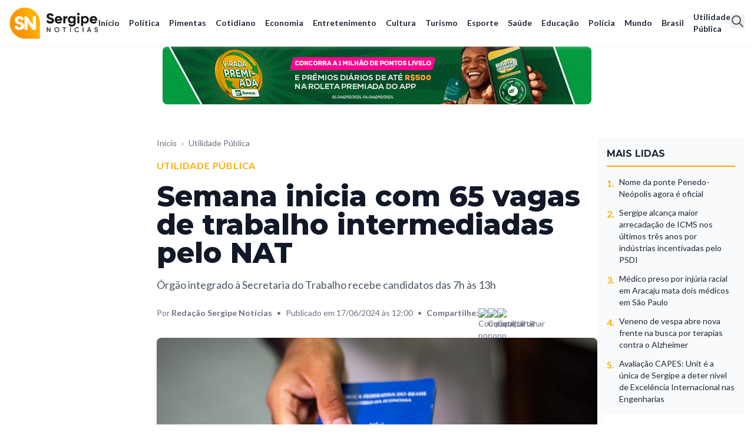

--- FILE ---
content_type: text/html; charset=UTF-8
request_url: https://sergipenoticias.com/utilidade-publica/2024/06/35319/semana-inicia-com-65-vagas-de-trabalho-intermediadas-pelo-na.html
body_size: 7858
content:
<!DOCTYPE html>
<html lang="pt-BR" class="">
<head>
    <meta charset="UTF-8">
    <meta name="viewport" content="width=device-width, initial-scale=1.0">
    <title>Semana inicia com 65 vagas de trabalho intermediadas pelo NAT - Sergipe Notícias</title>

    <meta property="og:site_name" content="Sergipe Notícias"/>
<meta property="og:title" content="Semana inicia com 65 vagas de trabalho intermediadas pelo NAT" />
<meta property="og:description" content="Órgão integrado à Secretaria do Trabalho recebe candidatos das 7h às 13h" />
<meta property="og:image" itemprop="image" content="https://www.sergipenoticias.com/uploads/2024/06/17/noticias/35319.jpg"/>
<meta property="og:url" content="https://www.sergipenoticias.com/utilidade-publica/2024/06/35319/semana-inicia-com-65-vagas-de-trabalho-intermediadas-pelo-na.html"/>
<meta property="og:type" content="article"/>
<meta property="article:published_time" content="2024-06-17T12:00:00-03:00"/>
<meta property="article:section" content="Utilidade Pública"/>
<meta name="twitter:card" content="summary_large_image">
<meta name="twitter:site" content="https://www.sergipenoticias.com/utilidade-publica/2024/06/35319/semana-inicia-com-65-vagas-de-trabalho-intermediadas-pelo-na.html">
<meta name="twitter:title" content="Semana inicia com 65 vagas de trabalho intermediadas pelo NAT" />
<meta name="twitter:description" content="Órgão integrado à Secretaria do Trabalho recebe candidatos das 7h às 13h"/>
<meta name="twitter:image" content="https://www.sergipenoticias.com/uploads/2024/06/17/noticias/35319.jpg" />
<meta name="twitter:image:alt" content="Semana inicia com 65 vagas de trabalho intermediadas pelo NAT" />
<script type="application/ld+json">{
    "@context": "https://schema.org",
    "@type": "NewsArticle",
    "mainEntityOfPage": {
        "@type": "WebPage",
        "@id": "https://www.sergipenoticias.com/utilidade-publica/2024/06/35319/semana-inicia-com-65-vagas-de-trabalho-intermediadas-pelo-na.html"
    },
    "headline": "Semana inicia com 65 vagas de trabalho intermediadas pelo NAT",
    "description": "Órgão integrado à Secretaria do Trabalho recebe candidatos das 7h às 13h",
    "image": {
        "@type": "ImageObject",
        "url": "https://www.sergipenoticias.com/uploads/2024/06/17/noticias/35319.jpg"
    },
    "datePublished": "2024-06-17T12:00:00-03:00",
    "dateModified": "2024-06-17T12:00:00-03:00",
    "author": {
        "@type": "Organization",
        "name": "Redação Sergipe Notícias",
        "url": "https://www.sergipenoticias.com"
    },
    "publisher": {
        "@type": "Organization",
        "name": "Sergipe Notícias",
        "logo": {
            "@type": "ImageObject",
            "url": "https://www.sergipenoticias.com/images/l2-v2.png"
        }
    },
    "articleSection": "Utilidade Pública"
}</script>

    <!-- Tailwind CSS, Google Fonts e Estilos... -->
    <script src="https://cdn.tailwindcss.com"></script>
    <link rel="preconnect" href="https://fonts.googleapis.com">
    <link rel="preconnect" href="https://fonts.gstatic.com" crossorigin>
    <link href="https://fonts.googleapis.com/css2?family=Lato:wght@400;700&family=Montserrat:wght@700;800&display=swap"
          rel="stylesheet">
    <style>
        body {
            font-family: 'Lato', sans-serif;
        }

        h1, h2, h3, h4, h5, h6, .font-heading {
            font-family: 'Montserrat', sans-serif;
        }

        .text-primary {
            color: #FEAF00;
        }

        .bg-primary {
            background-color: #FEAF00;
        }

        .border-primary {
            border-color: #FEAF00;
        }

        .hover\:bg-primary-dark:hover {
            background-color: #e59e00;
        }

        /* Adicione aqui os estilos do article-content se necessário em todas as páginas */
        .article-content p {
            margin-bottom: 1.25rem;
            line-height: 1.75;
        }
    </style>
    <script defer async>
        document.addEventListener('DOMContentLoaded', () => {
            const searchToggleButton = document.getElementById('search-toggle-button');
            const searchFormContainer = document.getElementById('search-form-container');
            const searchInput = document.getElementById('search-input');

            // Abre ou fecha a barra de pesquisa ao clicar na lupa
            searchToggleButton.addEventListener('click', (event) => {
                event.stopPropagation(); // Impede que o clique feche o menu imediatamente
                searchFormContainer.classList.toggle('hidden');
                // Se o formulário acabou de se tornar visível, foca no input
                if (!searchFormContainer.classList.contains('hidden')) {
                    searchInput.focus();
                }
            });

            // Fecha a barra de pesquisa se clicar em qualquer lugar fora dela
            document.addEventListener('click', (event) => {
                const isClickInside = searchFormContainer.contains(event.target) || searchToggleButton.contains(event.target);
                if (!isClickInside && !searchFormContainer.classList.contains('hidden')) {
                    searchFormContainer.classList.add('hidden');
                }
            });
        });
    </script>

</head>
<body class="bg-white dark:bg-gray-900 text-gray-800 dark:text-gray-200 transition-colors duration-300">

<header class="bg-white dark:bg-gray-900 sticky top-0 z-50 shadow-md shadow-gray-200/20 dark:shadow-black/20 py-3">
    <div class="container mx-auto px-4 flex justify-between items-center">
        <a href="/" class="text-2xl font-extrabold font-heading text-gray-900 dark:text-white">
            <img src="/images/l2-v2.png" width="200px" alt="Sergipe Notícias"/>
        </a>

        <nav class="hidden lg:flex items-center space-x-4 text-sm font-bold py-1">
            <a href="/" class="hover:text-primary transition-colors ">Início</a>
                            <a href="/politica"
                   class="hover:text-primary transition-colors ">
                    Política                </a>
                            <a href="/pimentas"
                   class="hover:text-primary transition-colors ">
                    Pimentas                </a>
                            <a href="/cotidiano"
                   class="hover:text-primary transition-colors ">
                    Cotidiano                </a>
                            <a href="/economia"
                   class="hover:text-primary transition-colors ">
                    Economia                </a>
                            <a href="/entretenimento"
                   class="hover:text-primary transition-colors ">
                    Entretenimento                </a>
                            <a href="/cultura"
                   class="hover:text-primary transition-colors ">
                    Cultura                </a>
                            <a href="/turismo"
                   class="hover:text-primary transition-colors ">
                    Turismo                </a>
                            <a href="/esporte"
                   class="hover:text-primary transition-colors ">
                    Esporte                </a>
                            <a href="/saude"
                   class="hover:text-primary transition-colors ">
                    Saúde                </a>
                            <a href="/educacao"
                   class="hover:text-primary transition-colors ">
                    Educação                </a>
                            <a href="/policia"
                   class="hover:text-primary transition-colors ">
                    Polícia                </a>
                            <a href="/mundo"
                   class="hover:text-primary transition-colors ">
                    Mundo                </a>
                            <a href="/brasil"
                   class="hover:text-primary transition-colors ">
                    Brasil                </a>
                            <a href="/utilidade-publica"
                   class="hover:text-primary transition-colors ">
                    Utilidade Pública                </a>
                    </nav>

        <div class="flex items-center space-x-4">
            <!-- ================================== -->
            <!-- INÍCIO: Bloco de Pesquisa Adicionado -->
            <!-- ================================== -->
            <div class="relative">
                <!-- Ícone da Lupa (Botão para Ativar a Pesquisa) -->
                <button id="search-toggle-button" name="Pesquisar dentro do site"
                        class="text-gray-600 dark:text-gray-300 hover:text-primary dark:hover:text-primary">
                    <svg class="h-6 w-6" fill="none" stroke="currentColor" viewBox="0 0 24 24">
                        <path stroke-linecap="round" stroke-linejoin="round" stroke-width="2"
                              d="M21 21l-6-6m2-5a7 7 0 11-14 0 7 7 0 0114 0z"></path>
                    </svg>
                </button>

                <!-- Formulário de Pesquisa (Escondido por Padrão) -->
                <div id="search-form-container" class="hidden absolute top-full right-0 mt-2 z-50">
                    <form action="/pesquisa.php" method="GET" class="w-64">
                        <input type="search" name="q" id="search-input" placeholder="Pesquisar..."
                               class="w-full px-4 py-2 border border-gray-300 rounded-md shadow-lg focus:outline-none focus:ring-2 focus:ring-primary dark:bg-gray-800 dark:border-gray-600 dark:text-white">
                    </form>
                </div>
            </div>

            <button id="mobile-menu-button" class="lg:hidden text-gray-600 dark:text-gray-300" name="Menu principal do site">
                <svg class="h-6 w-6" fill="none" stroke="currentColor" viewBox="0 0 24 24">
                    <path stroke-linecap="round" stroke-linejoin="round" stroke-width="2"
                          d="M4 6h16M4 12h16m-7 6h7"></path>
                </svg>
            </button>
        </div>
    </div>
    <div id="mobile-menu" class="hidden lg:hidden bg-gray-50 dark:bg-gray-800">
        <a href="/"
           class="block py-2 px-4 text-sm ">Início</a>
                    <a href="/politica"
               class="block py-2 px-4 text-sm hover:bg-gray-200 dark:hover:bg-gray-700 ">
                Política            </a>
                    <a href="/pimentas"
               class="block py-2 px-4 text-sm hover:bg-gray-200 dark:hover:bg-gray-700 ">
                Pimentas            </a>
                    <a href="/cotidiano"
               class="block py-2 px-4 text-sm hover:bg-gray-200 dark:hover:bg-gray-700 ">
                Cotidiano            </a>
                    <a href="/economia"
               class="block py-2 px-4 text-sm hover:bg-gray-200 dark:hover:bg-gray-700 ">
                Economia            </a>
                    <a href="/entretenimento"
               class="block py-2 px-4 text-sm hover:bg-gray-200 dark:hover:bg-gray-700 ">
                Entretenimento            </a>
                    <a href="/cultura"
               class="block py-2 px-4 text-sm hover:bg-gray-200 dark:hover:bg-gray-700 ">
                Cultura            </a>
                    <a href="/turismo"
               class="block py-2 px-4 text-sm hover:bg-gray-200 dark:hover:bg-gray-700 ">
                Turismo            </a>
                    <a href="/esporte"
               class="block py-2 px-4 text-sm hover:bg-gray-200 dark:hover:bg-gray-700 ">
                Esporte            </a>
                    <a href="/saude"
               class="block py-2 px-4 text-sm hover:bg-gray-200 dark:hover:bg-gray-700 ">
                Saúde            </a>
                    <a href="/educacao"
               class="block py-2 px-4 text-sm hover:bg-gray-200 dark:hover:bg-gray-700 ">
                Educação            </a>
                    <a href="/policia"
               class="block py-2 px-4 text-sm hover:bg-gray-200 dark:hover:bg-gray-700 ">
                Polícia            </a>
                    <a href="/mundo"
               class="block py-2 px-4 text-sm hover:bg-gray-200 dark:hover:bg-gray-700 ">
                Mundo            </a>
                    <a href="/brasil"
               class="block py-2 px-4 text-sm hover:bg-gray-200 dark:hover:bg-gray-700 ">
                Brasil            </a>
                    <a href="/utilidade-publica"
               class="block py-2 px-4 text-sm hover:bg-gray-200 dark:hover:bg-gray-700 ">
                Utilidade Pública            </a>
            </div>
</header>
<div class="container mx-auto mb-6">
    <div class="publicidade area1"><a target="_blank" href="https://www.banesecard.com.br/viradapremiada"><img src="https://www.sergipenoticias.com/uploads/2025/11/22/pub/559.jpg" style="width:100%; max-width:728px;" alt="Publicidade" class="rounded-lg mx-auto" /></a></div></div>

<main class="container mx-auto px-4 py-8">
    <div class="lg:flex lg:gap-8">

        <!-- COLUNA DE ANÚNCIOS DA ESQUERDA (20%) -->
        <aside class="hidden lg:block w-full lg:w-1/5">
            <div class="sticky top-28 space-y-8">
                            </div>
        </aside>

        <!-- COLUNA CENTRAL DE CONTEÚDO (60%) -->
        <div class="w-full lg:w-3/5">
            <article>
                <nav class="text-sm mb-4 text-gray-500 dark:text-gray-400">
                    <a href="/" class="hover:text-primary">Início</a><span class="mx-2">›</span><a href="/utilidade pública" class="hover:text-primary">Utilidade Pública</a>
                </nav>
                <header>
                    <span class="text-primary font-bold uppercase tracking-wider">Utilidade Pública</span>
                    <h1 class="text-3xl md:text-5xl font-extrabold font-heading my-4 leading-tight text-gray-900 dark:text-white">
                        Semana inicia com 65 vagas de trabalho intermediadas pelo NAT                    </h1>
                    <p class="text-lg text-gray-600 dark:text-gray-300">
                        Órgão integrado à Secretaria do Trabalho recebe candidatos das 7h às 13h                    </p>
                    <div class="mt-6 flex-wrap flex items-center text-sm text-gray-500 dark:text-gray-400">
                        <span>Por <strong>Redação Sergipe Notícias</strong></span>
                        <span class="mx-2">
                            •
                        </span>
                        <span>Publicado em 17/06/2024 às 12:00</span>
                        <span class="mx-2">
                            •
                        </span>
                        <div class="flex items-center gap-2">
                            <span class="text-sm font-bold">Compartilhe:</span>
                            <a target="_blank" href="https://x.com/intent/tweet?text=Semana+inicia+com+65+vagas+de+trabalho+intermediadas+pelo+NAT&amp;url=https%3A%2F%2Fwww.sergipenoticias.com%2Futilidade-publica%2F2024%2F06%2F35319%2Fsemana-inicia-com-65-vagas-de-trabalho-intermediadas-pelo-na.html"
                               class="text-gray-500 hover:text-primary">
                                <img src="https://simpleicons.org/icons/x.svg" class="h-4 w-4" alt="Compartilhar no X"/>
                            </a>
                            <a target="_blank"
                               href="https://www.facebook.com/sharer.php?u=https%3A%2F%2Fwww.sergipenoticias.com%2Futilidade-publica%2F2024%2F06%2F35319%2Fsemana-inicia-com-65-vagas-de-trabalho-intermediadas-pelo-na.html"
                               class="text-gray-500 hover:text-primary">
                                <img src="https://simpleicons.org/icons/facebook.svg" class="h-4 w-4" alt="Compartilhar no facebook">
                            </a>
                            <a target="_blank" href="https://wa.me/?text=%2ASemana+inicia+com+65+vagas+de+trabalho+intermediadas+pelo+NAT%2A%0A%C3%93rg%C3%A3o+integrado+%C3%A0+Secretaria+do+Trabalho+recebe+candidatos+das+7h+%C3%A0s+13h%0AConfira%3A%0A
https://www.sergipenoticias.com/utilidade-publica/2024/06/35319/semana-inicia-com-65-vagas-de-trabalho-intermediadas-pelo-na.html"
                               class="text-gray-500 hover:text-primary">
                                <img src="https://simpleicons.org/icons/whatsapp.svg" class="h-4 w-4" alt="Compartilhar no Whatsapp">
                            </a>
                        </div>
                    </div>
                </header>
                <figure class="my-8">
                    <img src="https://www.sergipenoticias.com/uploads/2024/06/17/noticias/35319.jpg" alt="Semana inicia com 65 vagas de trabalho intermediadas pelo NAT" class="w-full h-auto rounded-lg shadow-lg">
                                            <figcaption class="text-center text-xs text-gray-500 mt-2">Arthuro Paganini/ ASN</figcaption>
                                    </figure>
                <div class="article-content text-lg text-gray-800 dark:text-gray-300">
                    <p>A Secretaria do Trabalho, Emprego e Empreendedorismo (Seteem), por meio do N&uacute;cleo de Apoio ao Trabalho (NAT), divulga nesta segunda-feira, 17, mais 65 vagas. Interessados podem procurar o setor, das 7h &agrave;s 13h, para a realiza&ccedil;&atilde;o de cadastro e posterior encaminhamento aos empregadores.<br /><br />O NAT est&aacute; localizado na rua Santa Luzia, 680, no bairro S&atilde;o Jos&eacute;, em Aracaju. Os candidatos &agrave;s vagas precisam levar RG, CPF, carteira de trabalho f&iacute;sica ou digital, comprovante de resid&ecirc;ncia atualizado, al&eacute;m de curr&iacute;culo e certificados que comprovem experi&ecirc;ncias profissionais anteriores. Outras informa&ccedil;&otilde;es pelo WhatsApp 79 99191-6031.<br /><br />As vagas est&atilde;o distribu&iacute;das para os n&iacute;veis fundamental, m&eacute;dio e superior, com ou sem experi&ecirc;ncia comprovada, al&eacute;m de vagas afirmativas para mulheres e pessoas com defici&ecirc;ncia (PcDs). <br /><br />Todas as oportunidades s&atilde;o divulgadas tamb&eacute;m nos perfis da Seteem e do NAT no Instagram (@trabalho.se e @nat_sergipe).<br /><br />Confira as oportunidades:<br /><br />1 vaga para encanador<br />Requisitos: experi&ecirc;ncia na fun&ccedil;&atilde;o (comprovada em CTPS), ensino fundamental incompleto<br /><br />1 vaga para eletricista<br />Requisitos: experi&ecirc;ncia na fun&ccedil;&atilde;o (comprovada em CTPS), ensino fundamental incompleto<br /><br />1 vaga para monitor escolar<br />Requisitos: experi&ecirc;ncia na fun&ccedil;&atilde;o (comprovada em CTPS), ensino m&eacute;dio completo<br /><br />2 vagas para pedreiro<br />Requisitos: experi&ecirc;ncia na fun&ccedil;&atilde;o (comprovada em CTPS), ensino fundamental incompleto<br /><br />2 vagas para auxiliar de mec&acirc;nico<br />Requisitos: fundamental completo, experi&ecirc;ncia na &aacute;rea<br /><br />1 vaga para auxiliar administrativo<br />Requisitos: curso incompleto t&eacute;cnico ou superior incompleto na &aacute;rea de administra&ccedil;&atilde;o ou &aacute;reas correlatas; conhecimento do pacote office; conhecimento das rotinas sst-sa&uacute;de e seguran&ccedil;a do trabalho e experi&ecirc;ncia em plataforma do e-social<br /><br />1 vaga para instalador de telefone<br />Requisitos: com experi&ecirc;ncia comprovada na CTPS em instala&ccedil;&atilde;o de linhas telef&ocirc;nicas, banda larga e TV, ensino m&eacute;dio completo e deve possuir ve&iacute;culo pr&oacute;prio e habilita&ccedil;&atilde;o<br /><br />15 vagas para carpinteiro<br />Requisitos: Seis meses de experi&ecirc;ncia na fun&ccedil;&atilde;o (comprovada em CTPS)<br /><br />4 vagas para carpinteiro<br />Requisitos: experi&ecirc;ncia na fun&ccedil;&atilde;o (comprovada em CTPS), ensino fundamental incompleto<br /><br />1 vagas para operador de monitoramento de alarme<br />Requisitos: ensino m&eacute;dio completo<br /><br />10 vagas para trocador de &oacute;leo<br />Requisitos: ensino fundamental, experi&ecirc;ncia na fun&ccedil;&atilde;o<br /><br />10 vagas para mec&acirc;nico<br />Requisitos: ensino fundamental, experi&ecirc;ncia na fun&ccedil;&atilde;o<br /><br />1 vaga para t&eacute;cnico de seguran&ccedil;a no trabalho<br />Requisitos: ensino m&eacute;dio completo, 6 meses de experi&ecirc;ncia na fun&ccedil;&atilde;o (comprovada em CTPS), curso t&eacute;cnico em seguran&ccedil;a no trabalho<br /><br />4 vagas para pintor<br />Requisitos: experi&ecirc;ncia na fun&ccedil;&atilde;o (comprovada em CTPS), ensino fundamental incompleto<br /> <br /><br />Vagas afirmativas para mulheres<br /><br />4 vagas para vendedora interna<br />Requisitos: m&eacute;dio completo, comprova&ccedil;&atilde;o em CTPS<br /><br />1 vaga para dom&eacute;stica<br />Requisitos: ensino m&eacute;dio completo<br /><br />1 vaga para dom&eacute;stica<br />Requisitos: fundamental completo, disponibilidade para dormir na resid&ecirc;ncia, experi&ecirc;ncia na fun&ccedil;&atilde;o, trabalhar na Barra dos Coqueiros<br /><br />1 vaga para secret&aacute;ria<br />Requisitos: ensino m&eacute;dio completo, inform&aacute;tica intermedi&aacute;ria em word e excel<br /><br />1 vaga para auxiliar de cozinha<br />Requisitos: fundamental completo, experi&ecirc;ncia na fun&ccedil;&atilde;o<br /><br />1 vaga para costureira<br />Requisitos: experi&ecirc;ncia na fun&ccedil;&atilde;o, ensino fundamental<br /> <br /><br />Vagas afirmativas para Pessoa com Defici&ecirc;ncia (PcD)<br /><br />1 vaga para atendente cl&iacute;nico<br />Requisitos: ensino m&eacute;dio completo<br /><br />1 vaga para copeiro<br />Requisitos: ensino m&eacute;dio completo<br /><br />Fonte: ASN</p>                </div>
                <footer class="mt-12">
                    <div class="flex flex-wrap items-center justify-between gap-4">
                        <div class="flex flex-wrap gap-2">
                            <span class="text-sm font-bold">Tags:</span>
                            <!-- You might need a separate query for dynamic tags, or hardcode common ones -->
                            <a href="/tag/utilidade pública" class="text-xs bg-gray-200 dark:bg-gray-700 hover:bg-primary hover:text-white dark:hover:bg-primary px-2 py-1 rounded-full transition-colors">Utilidade Pública</a>
                            <!-- Example static tags for now -->
                            <a href="#" class="text-xs bg-gray-200 dark:bg-gray-700 hover:bg-primary hover:text-white dark:hover:bg-primary px-2 py-1 rounded-full transition-colors">Notícia</a>
                            <a href="#" class="text-xs bg-gray-200 dark:bg-gray-700 hover:bg-primary hover:text-white dark:hover:bg-primary px-2 py-1 rounded-full transition-colors">Sergipe</a>
                        </div>
                        <div class="flex items-center gap-2">
                            <span class="text-sm font-bold">Compartilhe:</span>
                            <a target="_blank" href="https://x.com/intent/tweet?text=Semana+inicia+com+65+vagas+de+trabalho+intermediadas+pelo+NAT&amp;url=https%3A%2F%2Fwww.sergipenoticias.com%2Futilidade-publica%2F2024%2F06%2F35319%2Fsemana-inicia-com-65-vagas-de-trabalho-intermediadas-pelo-na.html"
                               class="text-gray-500 hover:text-primary">
                                <img src="https://simpleicons.org/icons/x.svg" class="h-4 w-4" alt="X"/>
                            </a>
                            <a target="_blank"
                               href="https://www.facebook.com/sharer.php?u=https%3A%2F%2Fwww.sergipenoticias.com%2Futilidade-publica%2F2024%2F06%2F35319%2Fsemana-inicia-com-65-vagas-de-trabalho-intermediadas-pelo-na.html"
                               class="text-gray-500 hover:text-primary">
                                <img src="https://simpleicons.org/icons/facebook.svg" class="h-4 w-4" alt="X">
                            </a>
                            <a target="_blank" href="https://wa.me/?text=%2ASemana+inicia+com+65+vagas+de+trabalho+intermediadas+pelo+NAT%2A%0A%C3%93rg%C3%A3o+integrado+%C3%A0+Secretaria+do+Trabalho+recebe+candidatos+das+7h+%C3%A0s+13h%0AConfira%3A%0A
https://www.sergipenoticias.com/utilidade-publica/2024/06/35319/semana-inicia-com-65-vagas-de-trabalho-intermediadas-pelo-na.html"
                               class="text-gray-500 hover:text-primary">
                                <img src="https://simpleicons.org/icons/whatsapp.svg" class="h-4 w-4" alt="X">
                            </a>
                        </div>
                    </div>
                </footer>
            </article>
        </div>

        <!-- COLUNA DE ANÚNCIOS DA DIREITA (20%) -->
        <aside class="hidden lg:block w-full lg:w-1/5">
            <div class="sticky top-28 space-y-8">
                                
                <div class="bg-gray-50 dark:bg-gray-800 p-4 rounded-lg">
                    <h4 class="font-bold font-heading mb-4 border-b-2 border-primary pb-2">MAIS LIDAS</h4>
                    <ol class="space-y-3 list-inside">
                        <li class="flex items-start"><span class="text-primary font-bold mr-2">1.</span><a href="https://www.sergipenoticias.com/cotidiano/2026/01/42934/nome-da-ponte-penedo-neopolis-agora-e-oficial.html" class="text-sm hover:underline">Nome da ponte Penedo-Neópolis agora é oficial</a></li><li class="flex items-start"><span class="text-primary font-bold mr-2">2.</span><a href="https://www.sergipenoticias.com/economia/2026/01/42919/sergipe-alcanca-maior-arrecadacao-de-icms-nos-ultimos-tres-a.html" class="text-sm hover:underline">Sergipe alcança maior arrecadação de ICMS nos últimos três anos por indústrias incentivadas pelo PSDI</a></li><li class="flex items-start"><span class="text-primary font-bold mr-2">3.</span><a href="https://www.sergipenoticias.com/policia/2026/01/42936/medico-preso-por-injuria-racial-em-aracaju-mata-dois-medicos.html" class="text-sm hover:underline">Médico preso por injúria racial em Aracaju mata dois médicos em São Paulo</a></li><li class="flex items-start"><span class="text-primary font-bold mr-2">4.</span><a href="https://www.sergipenoticias.com/saude/2026/01/42902/veneno-de-vespa-abre-nova-frente-na-busca-por-terapias-contr.html" class="text-sm hover:underline">Veneno de vespa abre nova frente na busca por terapias contra o Alzheimer</a></li><li class="flex items-start"><span class="text-primary font-bold mr-2">5.</span><a href="https://www.sergipenoticias.com/educacao/2026/01/42968/avaliacao-capes-unit-e-a-unica-de-sergipe-a-deter-nivel-de.html" class="text-sm hover:underline">Avaliação CAPES: Unit é a única de Sergipe a deter nível de Excelência Internacional nas Engenharias</a></li>                    </ol>
                </div>
                <div class="flex flex-col">
                    <p>Conheça nosso canal no Whatsapp!</p>
                    <a href="https://whatsapp.com/channel/0029VbBL19y8aKvQJxHMFC0o" target="_blank"
                       class="font-bold pr-3">
                        <img width="100%"  src="/images/qr_code_sergipe_noticias.svg" class="inline-block" alt="Whatsapp">
                    </a>
                </div>
                <div class="flex items-center gap-2">
                    <span class="text-sm font-bold">Compartilhe:</span>
                    <a target="_blank" href="https://x.com/intent/tweet?text=Semana+inicia+com+65+vagas+de+trabalho+intermediadas+pelo+NAT&amp;url=https%3A%2F%2Fwww.sergipenoticias.com%2Futilidade-publica%2F2024%2F06%2F35319%2Fsemana-inicia-com-65-vagas-de-trabalho-intermediadas-pelo-na.html"
                       class="text-gray-500 hover:text-primary">
                        <img src="https://simpleicons.org/icons/x.svg" class="h-4 w-4" alt="X"/>
                    </a>
                    <a target="_blank"
                       href="https://www.facebook.com/sharer.php?u=https%3A%2F%2Fwww.sergipenoticias.com%2Futilidade-publica%2F2024%2F06%2F35319%2Fsemana-inicia-com-65-vagas-de-trabalho-intermediadas-pelo-na.html"
                       class="text-gray-500 hover:text-primary">
                        <img src="https://simpleicons.org/icons/facebook.svg" class="h-4 w-4" alt="X">
                    </a>
                    <a target="_blank" href="https://wa.me/?text=%2ASemana+inicia+com+65+vagas+de+trabalho+intermediadas+pelo+NAT%2A%0A%C3%93rg%C3%A3o+integrado+%C3%A0+Secretaria+do+Trabalho+recebe+candidatos+das+7h+%C3%A0s+13h%0AConfira%3A%0A
https://www.sergipenoticias.com/utilidade-publica/2024/06/35319/semana-inicia-com-65-vagas-de-trabalho-intermediadas-pelo-na.html"
                       class="text-gray-500 hover:text-primary">
                        <img src="https://simpleicons.org/icons/whatsapp.svg" class="h-4 w-4" alt="X">
                    </a>
                </div>
            </div>

        </aside>
    </div>

    <!-- Seção Leia Também (Fora da estrutura de 3 colunas) -->
    <section class="mt-16">
        <div class="flex items-center mb-6">
            <h3 class="text-2xl font-bold font-heading">Leia Também</h3>
            <div class="flex-grow border-t-2 border-primary ml-4"></div>
        </div>
        <div class="grid grid-cols-1 md:grid-cols-2 lg:grid-cols-3 gap-6">
            <div class="bg-white dark:bg-gray-800 rounded-lg overflow-hidden shadow-sm hover:shadow-xl transition-shadow duration-300">
                        <a href="https://www.sergipenoticias.com/utilidade-publica/2026/01/42977/tamo-junto-aracaju-confira-os-servicos-que-a-fundat-ofertar.html"><img src="https://www.sergipenoticias.com/uploads/2026/01/21/noticias/42977.jpg" class="w-full h-40 object-cover" alt="Tamo Junto Aracaju: confira os serviços que a Fundat ofertará neste sábado, 24"></a>
                        <div class="p-4">
                            <span class="text-xs font-bold text-primary">Utilidade Pública</span>
                            <h4 class="font-bold mt-1 h-16"><a href="https://www.sergipenoticias.com/utilidade-publica/2026/01/42977/tamo-junto-aracaju-confira-os-servicos-que-a-fundat-ofertar.html">Tamo Junto Aracaju: confira os serviços que a Fundat ofertará neste sábado, 24</a></h4>
                            <a href="https://www.sergipenoticias.com/utilidade-publica/2026/01/42977/tamo-junto-aracaju-confira-os-servicos-que-a-fundat-ofertar.html" class="text-sm font-bold text-primary hover:underline mt-2 inline-block">Leia mais →</a>
                        </div>
                    </div><div class="bg-white dark:bg-gray-800 rounded-lg overflow-hidden shadow-sm hover:shadow-xl transition-shadow duration-300">
                        <a href="https://www.sergipenoticias.com/utilidade-publica/2026/01/42976/caixa-paga-bolsa-familia-a-beneficiarios-com-nis-de-final-3.html"><img src="https://www.sergipenoticias.com/uploads/2026/01/21/noticias/42976.jpg" class="w-full h-40 object-cover" alt="Caixa paga Bolsa Família a beneficiários com NIS de final 3"></a>
                        <div class="p-4">
                            <span class="text-xs font-bold text-primary">Utilidade Pública</span>
                            <h4 class="font-bold mt-1 h-16"><a href="https://www.sergipenoticias.com/utilidade-publica/2026/01/42976/caixa-paga-bolsa-familia-a-beneficiarios-com-nis-de-final-3.html">Caixa paga Bolsa Família a beneficiários com NIS de final 3</a></h4>
                            <a href="https://www.sergipenoticias.com/utilidade-publica/2026/01/42976/caixa-paga-bolsa-familia-a-beneficiarios-com-nis-de-final-3.html" class="text-sm font-bold text-primary hover:underline mt-2 inline-block">Leia mais →</a>
                        </div>
                    </div><div class="bg-white dark:bg-gray-800 rounded-lg overflow-hidden shadow-sm hover:shadow-xl transition-shadow duration-300">
                        <a href="https://www.sergipenoticias.com/utilidade-publica/2026/01/42969/prefeitura-disponibiliza-novas-vagas-de-emprego-para-esta-te.html"><img src="https://www.sergipenoticias.com/uploads/2026/01/20/noticias/42969.jpg" class="w-full h-40 object-cover" alt="Prefeitura disponibiliza novas vagas de emprego para esta terça-feira, 20"></a>
                        <div class="p-4">
                            <span class="text-xs font-bold text-primary">Utilidade Pública</span>
                            <h4 class="font-bold mt-1 h-16"><a href="https://www.sergipenoticias.com/utilidade-publica/2026/01/42969/prefeitura-disponibiliza-novas-vagas-de-emprego-para-esta-te.html">Prefeitura disponibiliza novas vagas de emprego para esta terça-feira, 20</a></h4>
                            <a href="https://www.sergipenoticias.com/utilidade-publica/2026/01/42969/prefeitura-disponibiliza-novas-vagas-de-emprego-para-esta-te.html" class="text-sm font-bold text-primary hover:underline mt-2 inline-block">Leia mais →</a>
                        </div>
                    </div>        </div>
    </section>
</main>
    <script>
        document.addEventListener('DOMContentLoaded', function() {
            // Pega o ID da notícia que o PHP já conhece.
            // Usar json_encode é uma boa prática para passar variáveis do PHP para o JS com segurança.
            const articleId = "35319";

            if (articleId > 0) {
                // Usa a API Fetch para enviar os dados para o seu novo endpoint
                fetch('/api_update_view.php', {
                    method: 'POST',
                    headers: {
                        'Content-Type': 'application/json',
                        'Accept': 'application/json'
                    },
                    body: JSON.stringify({ id: articleId })
                });
            }
        });
    </script>

<div class="container mx-auto">
    <div class="publicidade area4"><img src="https://www.sergipenoticias.com/uploads/2025/04/28/pub/525.jpg" style="width:100%; max-width:728px;" alt="Publicidade" class="rounded-lg mx-auto" /></div></div>
<footer class="bg-gray-900 text-gray-300 mt-16">
    <div class="container mx-auto px-4 pt-12 pb-8">
        <div class="grid grid-cols-1 md:grid-cols-4 gap-8">
            <div>
                <h4 class="text-xl font-extrabold font-heading text-white">Sergipe Notícias</h4>
                <p class="text-xs mt-2 text-gray-400">O portal Sergipe Notícias é um produto jornalístico desenvolvido
                    pela EMPRESA PRODUTORA DE COMUNICAÇÃO EIRELI</p></div>
            <div><h5 class="font-bold text-white mb-4">Editorias</h5>
                <ul class="space-y-2 text-sm">
                    <li><a href="/politica" class="hover:text-primary">Política</a></li>
                    <li><a href="/cotidiano" class="hover:text-primary">Cotidiano</a></li>
                    <li><a href="/economia" class="hover:text-primary">Economia</a></li>
                    <li><a href="/cultura" class="hover:text-primary">Cultura</a></li>
                </ul>
            </div>
            <div><h5 class="font-bold text-white mb-4">Siga-nos</h5>
                <div class="flex space-x-4">
                    <a target="_blank" href="https://twitter.com/sergipenoticias"
                       class="bg-gray-700 hover:bg-primary p-2 rounded-full">
                        <img src="https://simpleicons.org/icons/x.svg" class="h-4 w-4 invert" alt="X">
                    </a>
                    <a target="_blank" href="https://www.facebook.com/share/16JUYM5zJ5"
                       class="bg-gray-700 hover:bg-primary p-2 rounded-full">
                        <img
                                src="https://simpleicons.org/icons/facebook.svg" class="h-4 w-4 invert" alt="Facebook"></a><a
                            target="_blank"
                            href="https://www.instagram.com/noticiasexclusivas"
                            class="bg-gray-700 hover:bg-primary p-2 rounded-full"><img
                                src="https://simpleicons.org/icons/instagram.svg" class="h-4 w-4 invert"
                                alt="Instagram"></a>
                    <a target="_blank" href="https://www.tiktok.com/@sergipe.notcias"
                       class="bg-gray-700 hover:bg-primary p-2 rounded-full">
                        <img src="https://simpleicons.org/icons/tiktok.svg" class="h-4 w-4 invert" alt="X">
                    </a>
                </div>
                <div>
                    <div class="flex items-center gap-2 mt-2">
                        <a href="https://whatsapp.com/channel/0029VbBL19y8aKvQJxHMFC0o" target="_blank" class="font-bold pr-3">
                            <img width="150px" src="/images/qr_code_sergipe_noticias-claro.svg" class="inline-block" alt="Whatsapp">
                        </a>
                        <p>Conheça nosso canal no Whatsapp!</p>
                    </div>
                </div>
            </div>
            <div><h5 class="font-bold text-white mb-4">Contato</h5>
                <p class="text-sm">cristinebrittomedeiros@gmail.com</p>
                <p class="text-sm">(79) 98157-2792</p></div>
        </div>
    </div>
    <div class="bg-black/50 py-3">
        <div class="container mx-auto px-4 text-center text-xs text-gray-500">&copy; 2011 - 2025 Sergipe Notícias - Todos os Direitos Reservados. <a target='_blank' href='https://wa.me/5561981598138?text=Olá,%20estou%20entrando%20em%20contato%20através%20do%20site%20Sergipe%20Notícias%20e%20gostaria%20de%20mais%20informações.'> Produzido por Sam Reis Tecnologia 33.400.127/0001-57</a></div>
    </div>
</footer>

<script defer async>
    // --- SCRIPT PARA TOGGLE DO MENU MOBILE ---
    const mobileMenuButton = document.getElementById('mobile-menu-button');
    const mobileMenu = document.getElementById('mobile-menu');
    mobileMenuButton.addEventListener('click', () => {
        mobileMenu.classList.toggle('hidden');
    });

    // --- SCRIPT PARA TOGGLE DO DARK MODE ---
    const themeToggle = document.getElementById('theme-toggle');
    const sunIcon = document.getElementById('theme-toggle-sun');
    const moonIcon = document.getElementById('theme-toggle-moon');
    const htmlEl = document.documentElement;

    function applyTheme(theme) {
        if (theme === 'dark') {
            htmlEl.classList.add('dark');
            sunIcon.classList.remove('hidden');
            moonIcon.classList.add('hidden');
        } else {
            htmlEl.classList.remove('dark');
            moonIcon.classList.remove('hidden');
            sunIcon.classList.add('hidden');
        }
    }

    const savedTheme = localStorage.getItem('theme') || (window.matchMedia('(prefers-color-scheme: dark)').matches ? 'dark' : 'light');
    applyTheme(savedTheme);
    themeToggle.addEventListener('click', () => {
        const isDark = htmlEl.classList.contains('dark');
        const newTheme = isDark ? 'light' : 'dark';
        localStorage.setItem('theme', newTheme);
        applyTheme(newTheme);
    });
</script>
<script defer async>
    (function (i, s, o, g, r, a, m) {
        i['GoogleAnalyticsObject'] = r;
        i[r] = i[r] || function () {
            (i[r].q = i[r].q || []).push(arguments)
        }, i[r].l = 1 * new Date();
        a = s.createElement(o),
            m = s.getElementsByTagName(o)[0];
        a.async = 1;
        a.src = g;
        m.parentNode.insertBefore(a, m)
    })(window, document, 'script', 'https://www.google-analytics.com/analytics.js', 'ga');

    ga('create', 'UA-83652650-10', 'auto');
    ga('send', 'pageview');

</script>
</body>
</html>

--- FILE ---
content_type: image/svg+xml
request_url: https://sergipenoticias.com/images/qr_code_sergipe_noticias-claro.svg
body_size: 3036
content:
<?xml version="1.0" encoding="utf-8"?>
<!DOCTYPE svg PUBLIC "-//W3C//DTD SVG 20010904//EN" "http://www.w3.org/TR/2001/REC-SVG-20010904/DTD/svg10.dtd">
<svg xmlns="http://www.w3.org/2000/svg" xml:space="preserve" xmlns:xlink="http://www.w3.org/1999/xlink" width="999" height="999" viewBox="0 0 999 999">
<defs>
<mask id="qrmask"><g fill="#ffffff">
<g transform="translate(270,54) scale(4.5)"><rect width="6" height="6"/></g>
<g transform="translate(297,54) scale(4.5)"><rect width="6" height="6"/></g>
<g transform="translate(324,54) scale(4.5)"><rect width="6" height="6"/></g>
<g transform="translate(432,54) scale(4.5)"><rect width="6" height="6"/></g>
<g transform="translate(513,54) scale(4.5)"><rect width="6" height="6"/></g>
<g transform="translate(621,54) scale(4.5)"><rect width="6" height="6"/></g>
<g transform="translate(675,54) scale(4.5)"><rect width="6" height="6"/></g>
<g transform="translate(702,54) scale(4.5)"><rect width="6" height="6"/></g>
<g transform="translate(270,81) scale(4.5)"><rect width="6" height="6"/></g>
<g transform="translate(324,81) scale(4.5)"><rect width="6" height="6"/></g>
<g transform="translate(351,81) scale(4.5)"><rect width="6" height="6"/></g>
<g transform="translate(432,81) scale(4.5)"><rect width="6" height="6"/></g>
<g transform="translate(486,81) scale(4.5)"><rect width="6" height="6"/></g>
<g transform="translate(513,81) scale(4.5)"><rect width="6" height="6"/></g>
<g transform="translate(540,81) scale(4.5)"><rect width="6" height="6"/></g>
<g transform="translate(567,81) scale(4.5)"><rect width="6" height="6"/></g>
<g transform="translate(621,81) scale(4.5)"><rect width="6" height="6"/></g>
<g transform="translate(648,81) scale(4.5)"><rect width="6" height="6"/></g>
<g transform="translate(702,81) scale(4.5)"><rect width="6" height="6"/></g>
<g transform="translate(270,108) scale(4.5)"><rect width="6" height="6"/></g>
<g transform="translate(324,108) scale(4.5)"><rect width="6" height="6"/></g>
<g transform="translate(351,108) scale(4.5)"><rect width="6" height="6"/></g>
<g transform="translate(378,108) scale(4.5)"><rect width="6" height="6"/></g>
<g transform="translate(405,108) scale(4.5)"><rect width="6" height="6"/></g>
<g transform="translate(459,108) scale(4.5)"><rect width="6" height="6"/></g>
<g transform="translate(486,108) scale(4.5)"><rect width="6" height="6"/></g>
<g transform="translate(621,108) scale(4.5)"><rect width="6" height="6"/></g>
<g transform="translate(648,108) scale(4.5)"><rect width="6" height="6"/></g>
<g transform="translate(675,108) scale(4.5)"><rect width="6" height="6"/></g>
<g transform="translate(702,108) scale(4.5)"><rect width="6" height="6"/></g>
<g transform="translate(297,135) scale(4.5)"><rect width="6" height="6"/></g>
<g transform="translate(324,135) scale(4.5)"><rect width="6" height="6"/></g>
<g transform="translate(378,135) scale(4.5)"><rect width="6" height="6"/></g>
<g transform="translate(405,135) scale(4.5)"><rect width="6" height="6"/></g>
<g transform="translate(486,135) scale(4.5)"><rect width="6" height="6"/></g>
<g transform="translate(513,135) scale(4.5)"><rect width="6" height="6"/></g>
<g transform="translate(540,135) scale(4.5)"><rect width="6" height="6"/></g>
<g transform="translate(648,135) scale(4.5)"><rect width="6" height="6"/></g>
<g transform="translate(675,135) scale(4.5)"><rect width="6" height="6"/></g>
<g transform="translate(702,135) scale(4.5)"><rect width="6" height="6"/></g>
<g transform="translate(297,162) scale(4.5)"><rect width="6" height="6"/></g>
<g transform="translate(324,162) scale(4.5)"><rect width="6" height="6"/></g>
<g transform="translate(378,162) scale(4.5)"><rect width="6" height="6"/></g>
<g transform="translate(405,162) scale(4.5)"><rect width="6" height="6"/></g>
<g transform="translate(432,162) scale(4.5)"><rect width="6" height="6"/></g>
<g transform="translate(486,162) scale(4.5)"><rect width="6" height="6"/></g>
<g transform="translate(567,162) scale(4.5)"><rect width="6" height="6"/></g>
<g transform="translate(270,189) scale(4.5)"><rect width="6" height="6"/></g>
<g transform="translate(324,189) scale(4.5)"><rect width="6" height="6"/></g>
<g transform="translate(459,189) scale(4.5)"><rect width="6" height="6"/></g>
<g transform="translate(513,189) scale(4.5)"><rect width="6" height="6"/></g>
<g transform="translate(648,189) scale(4.5)"><rect width="6" height="6"/></g>
<g transform="translate(675,189) scale(4.5)"><rect width="6" height="6"/></g>
<g transform="translate(702,189) scale(4.5)"><rect width="6" height="6"/></g>
<g transform="translate(270,216) scale(4.5)"><rect width="6" height="6"/></g>
<g transform="translate(324,216) scale(4.5)"><rect width="6" height="6"/></g>
<g transform="translate(378,216) scale(4.5)"><rect width="6" height="6"/></g>
<g transform="translate(432,216) scale(4.5)"><rect width="6" height="6"/></g>
<g transform="translate(486,216) scale(4.5)"><rect width="6" height="6"/></g>
<g transform="translate(540,216) scale(4.5)"><rect width="6" height="6"/></g>
<g transform="translate(594,216) scale(4.5)"><rect width="6" height="6"/></g>
<g transform="translate(648,216) scale(4.5)"><rect width="6" height="6"/></g>
<g transform="translate(702,216) scale(4.5)"><rect width="6" height="6"/></g>
<g transform="translate(270,243) scale(4.5)"><rect width="6" height="6"/></g>
<g transform="translate(486,243) scale(4.5)"><rect width="6" height="6"/></g>
<g transform="translate(540,243) scale(4.5)"><rect width="6" height="6"/></g>
<g transform="translate(594,243) scale(4.5)"><rect width="6" height="6"/></g>
<g transform="translate(621,243) scale(4.5)"><rect width="6" height="6"/></g>
<g transform="translate(675,243) scale(4.5)"><rect width="6" height="6"/></g>
<g transform="translate(108,270) scale(4.5)"><rect width="6" height="6"/></g>
<g transform="translate(135,270) scale(4.5)"><rect width="6" height="6"/></g>
<g transform="translate(162,270) scale(4.5)"><rect width="6" height="6"/></g>
<g transform="translate(216,270) scale(4.5)"><rect width="6" height="6"/></g>
<g transform="translate(270,270) scale(4.5)"><rect width="6" height="6"/></g>
<g transform="translate(351,270) scale(4.5)"><rect width="6" height="6"/></g>
<g transform="translate(405,270) scale(4.5)"><rect width="6" height="6"/></g>
<g transform="translate(540,270) scale(4.5)"><rect width="6" height="6"/></g>
<g transform="translate(648,270) scale(4.5)"><rect width="6" height="6"/></g>
<g transform="translate(675,270) scale(4.5)"><rect width="6" height="6"/></g>
<g transform="translate(702,270) scale(4.5)"><rect width="6" height="6"/></g>
<g transform="translate(729,270) scale(4.5)"><rect width="6" height="6"/></g>
<g transform="translate(756,270) scale(4.5)"><rect width="6" height="6"/></g>
<g transform="translate(783,270) scale(4.5)"><rect width="6" height="6"/></g>
<g transform="translate(864,270) scale(4.5)"><rect width="6" height="6"/></g>
<g transform="translate(891,270) scale(4.5)"><rect width="6" height="6"/></g>
<g transform="translate(918,270) scale(4.5)"><rect width="6" height="6"/></g>
<g transform="translate(81,297) scale(4.5)"><rect width="6" height="6"/></g>
<g transform="translate(108,297) scale(4.5)"><rect width="6" height="6"/></g>
<g transform="translate(189,297) scale(4.5)"><rect width="6" height="6"/></g>
<g transform="translate(351,297) scale(4.5)"><rect width="6" height="6"/></g>
<g transform="translate(378,297) scale(4.5)"><rect width="6" height="6"/></g>
<g transform="translate(405,297) scale(4.5)"><rect width="6" height="6"/></g>
<g transform="translate(459,297) scale(4.5)"><rect width="6" height="6"/></g>
<g transform="translate(513,297) scale(4.5)"><rect width="6" height="6"/></g>
<g transform="translate(540,297) scale(4.5)"><rect width="6" height="6"/></g>
<g transform="translate(567,297) scale(4.5)"><rect width="6" height="6"/></g>
<g transform="translate(594,297) scale(4.5)"><rect width="6" height="6"/></g>
<g transform="translate(621,297) scale(4.5)"><rect width="6" height="6"/></g>
<g transform="translate(675,297) scale(4.5)"><rect width="6" height="6"/></g>
<g transform="translate(702,297) scale(4.5)"><rect width="6" height="6"/></g>
<g transform="translate(729,297) scale(4.5)"><rect width="6" height="6"/></g>
<g transform="translate(756,297) scale(4.5)"><rect width="6" height="6"/></g>
<g transform="translate(837,297) scale(4.5)"><rect width="6" height="6"/></g>
<g transform="translate(864,297) scale(4.5)"><rect width="6" height="6"/></g>
<g transform="translate(918,297) scale(4.5)"><rect width="6" height="6"/></g>
<g transform="translate(54,324) scale(4.5)"><rect width="6" height="6"/></g>
<g transform="translate(81,324) scale(4.5)"><rect width="6" height="6"/></g>
<g transform="translate(108,324) scale(4.5)"><rect width="6" height="6"/></g>
<g transform="translate(135,324) scale(4.5)"><rect width="6" height="6"/></g>
<g transform="translate(216,324) scale(4.5)"><rect width="6" height="6"/></g>
<g transform="translate(405,324) scale(4.5)"><rect width="6" height="6"/></g>
<g transform="translate(432,324) scale(4.5)"><rect width="6" height="6"/></g>
<g transform="translate(513,324) scale(4.5)"><rect width="6" height="6"/></g>
<g transform="translate(567,324) scale(4.5)"><rect width="6" height="6"/></g>
<g transform="translate(621,324) scale(4.5)"><rect width="6" height="6"/></g>
<g transform="translate(729,324) scale(4.5)"><rect width="6" height="6"/></g>
<g transform="translate(783,324) scale(4.5)"><rect width="6" height="6"/></g>
<g transform="translate(864,324) scale(4.5)"><rect width="6" height="6"/></g>
<g transform="translate(891,324) scale(4.5)"><rect width="6" height="6"/></g>
<g transform="translate(54,351) scale(4.5)"><rect width="6" height="6"/></g>
<g transform="translate(81,351) scale(4.5)"><rect width="6" height="6"/></g>
<g transform="translate(108,351) scale(4.5)"><rect width="6" height="6"/></g>
<g transform="translate(567,351) scale(4.5)"><rect width="6" height="6"/></g>
<g transform="translate(594,351) scale(4.5)"><rect width="6" height="6"/></g>
<g transform="translate(621,351) scale(4.5)"><rect width="6" height="6"/></g>
<g transform="translate(648,351) scale(4.5)"><rect width="6" height="6"/></g>
<g transform="translate(675,351) scale(4.5)"><rect width="6" height="6"/></g>
<g transform="translate(702,351) scale(4.5)"><rect width="6" height="6"/></g>
<g transform="translate(729,351) scale(4.5)"><rect width="6" height="6"/></g>
<g transform="translate(756,351) scale(4.5)"><rect width="6" height="6"/></g>
<g transform="translate(837,351) scale(4.5)"><rect width="6" height="6"/></g>
<g transform="translate(864,351) scale(4.5)"><rect width="6" height="6"/></g>
<g transform="translate(891,351) scale(4.5)"><rect width="6" height="6"/></g>
<g transform="translate(918,351) scale(4.5)"><rect width="6" height="6"/></g>
<g transform="translate(81,378) scale(4.5)"><rect width="6" height="6"/></g>
<g transform="translate(108,378) scale(4.5)"><rect width="6" height="6"/></g>
<g transform="translate(135,378) scale(4.5)"><rect width="6" height="6"/></g>
<g transform="translate(162,378) scale(4.5)"><rect width="6" height="6"/></g>
<g transform="translate(189,378) scale(4.5)"><rect width="6" height="6"/></g>
<g transform="translate(216,378) scale(4.5)"><rect width="6" height="6"/></g>
<g transform="translate(243,378) scale(4.5)"><rect width="6" height="6"/></g>
<g transform="translate(324,378) scale(4.5)"><rect width="6" height="6"/></g>
<g transform="translate(351,378) scale(4.5)"><rect width="6" height="6"/></g>
<g transform="translate(378,378) scale(4.5)"><rect width="6" height="6"/></g>
<g transform="translate(540,378) scale(4.5)"><rect width="6" height="6"/></g>
<g transform="translate(621,378) scale(4.5)"><rect width="6" height="6"/></g>
<g transform="translate(702,378) scale(4.5)"><rect width="6" height="6"/></g>
<g transform="translate(729,378) scale(4.5)"><rect width="6" height="6"/></g>
<g transform="translate(81,405) scale(4.5)"><rect width="6" height="6"/></g>
<g transform="translate(108,405) scale(4.5)"><rect width="6" height="6"/></g>
<g transform="translate(135,405) scale(4.5)"><rect width="6" height="6"/></g>
<g transform="translate(162,405) scale(4.5)"><rect width="6" height="6"/></g>
<g transform="translate(243,405) scale(4.5)"><rect width="6" height="6"/></g>
<g transform="translate(270,405) scale(4.5)"><rect width="6" height="6"/></g>
<g transform="translate(351,405) scale(4.5)"><rect width="6" height="6"/></g>
<g transform="translate(459,405) scale(4.5)"><rect width="6" height="6"/></g>
<g transform="translate(486,405) scale(4.5)"><rect width="6" height="6"/></g>
<g transform="translate(540,405) scale(4.5)"><rect width="6" height="6"/></g>
<g transform="translate(567,405) scale(4.5)"><rect width="6" height="6"/></g>
<g transform="translate(594,405) scale(4.5)"><rect width="6" height="6"/></g>
<g transform="translate(648,405) scale(4.5)"><rect width="6" height="6"/></g>
<g transform="translate(675,405) scale(4.5)"><rect width="6" height="6"/></g>
<g transform="translate(756,405) scale(4.5)"><rect width="6" height="6"/></g>
<g transform="translate(783,405) scale(4.5)"><rect width="6" height="6"/></g>
<g transform="translate(837,405) scale(4.5)"><rect width="6" height="6"/></g>
<g transform="translate(918,405) scale(4.5)"><rect width="6" height="6"/></g>
<g transform="translate(81,432) scale(4.5)"><rect width="6" height="6"/></g>
<g transform="translate(108,432) scale(4.5)"><rect width="6" height="6"/></g>
<g transform="translate(135,432) scale(4.5)"><rect width="6" height="6"/></g>
<g transform="translate(216,432) scale(4.5)"><rect width="6" height="6"/></g>
<g transform="translate(243,432) scale(4.5)"><rect width="6" height="6"/></g>
<g transform="translate(351,432) scale(4.5)"><rect width="6" height="6"/></g>
<g transform="translate(432,432) scale(4.5)"><rect width="6" height="6"/></g>
<g transform="translate(486,432) scale(4.5)"><rect width="6" height="6"/></g>
<g transform="translate(540,432) scale(4.5)"><rect width="6" height="6"/></g>
<g transform="translate(567,432) scale(4.5)"><rect width="6" height="6"/></g>
<g transform="translate(594,432) scale(4.5)"><rect width="6" height="6"/></g>
<g transform="translate(648,432) scale(4.5)"><rect width="6" height="6"/></g>
<g transform="translate(702,432) scale(4.5)"><rect width="6" height="6"/></g>
<g transform="translate(756,432) scale(4.5)"><rect width="6" height="6"/></g>
<g transform="translate(837,432) scale(4.5)"><rect width="6" height="6"/></g>
<g transform="translate(864,432) scale(4.5)"><rect width="6" height="6"/></g>
<g transform="translate(891,432) scale(4.5)"><rect width="6" height="6"/></g>
<g transform="translate(81,459) scale(4.5)"><rect width="6" height="6"/></g>
<g transform="translate(108,459) scale(4.5)"><rect width="6" height="6"/></g>
<g transform="translate(135,459) scale(4.5)"><rect width="6" height="6"/></g>
<g transform="translate(162,459) scale(4.5)"><rect width="6" height="6"/></g>
<g transform="translate(243,459) scale(4.5)"><rect width="6" height="6"/></g>
<g transform="translate(324,459) scale(4.5)"><rect width="6" height="6"/></g>
<g transform="translate(432,459) scale(4.5)"><rect width="6" height="6"/></g>
<g transform="translate(486,459) scale(4.5)"><rect width="6" height="6"/></g>
<g transform="translate(513,459) scale(4.5)"><rect width="6" height="6"/></g>
<g transform="translate(540,459) scale(4.5)"><rect width="6" height="6"/></g>
<g transform="translate(567,459) scale(4.5)"><rect width="6" height="6"/></g>
<g transform="translate(594,459) scale(4.5)"><rect width="6" height="6"/></g>
<g transform="translate(621,459) scale(4.5)"><rect width="6" height="6"/></g>
<g transform="translate(648,459) scale(4.5)"><rect width="6" height="6"/></g>
<g transform="translate(702,459) scale(4.5)"><rect width="6" height="6"/></g>
<g transform="translate(729,459) scale(4.5)"><rect width="6" height="6"/></g>
<g transform="translate(783,459) scale(4.5)"><rect width="6" height="6"/></g>
<g transform="translate(864,459) scale(4.5)"><rect width="6" height="6"/></g>
<g transform="translate(891,459) scale(4.5)"><rect width="6" height="6"/></g>
<g transform="translate(918,459) scale(4.5)"><rect width="6" height="6"/></g>
<g transform="translate(81,486) scale(4.5)"><rect width="6" height="6"/></g>
<g transform="translate(189,486) scale(4.5)"><rect width="6" height="6"/></g>
<g transform="translate(216,486) scale(4.5)"><rect width="6" height="6"/></g>
<g transform="translate(297,486) scale(4.5)"><rect width="6" height="6"/></g>
<g transform="translate(324,486) scale(4.5)"><rect width="6" height="6"/></g>
<g transform="translate(378,486) scale(4.5)"><rect width="6" height="6"/></g>
<g transform="translate(432,486) scale(4.5)"><rect width="6" height="6"/></g>
<g transform="translate(459,486) scale(4.5)"><rect width="6" height="6"/></g>
<g transform="translate(513,486) scale(4.5)"><rect width="6" height="6"/></g>
<g transform="translate(567,486) scale(4.5)"><rect width="6" height="6"/></g>
<g transform="translate(594,486) scale(4.5)"><rect width="6" height="6"/></g>
<g transform="translate(729,486) scale(4.5)"><rect width="6" height="6"/></g>
<g transform="translate(783,486) scale(4.5)"><rect width="6" height="6"/></g>
<g transform="translate(810,486) scale(4.5)"><rect width="6" height="6"/></g>
<g transform="translate(864,486) scale(4.5)"><rect width="6" height="6"/></g>
<g transform="translate(918,486) scale(4.5)"><rect width="6" height="6"/></g>
<g transform="translate(54,513) scale(4.5)"><rect width="6" height="6"/></g>
<g transform="translate(108,513) scale(4.5)"><rect width="6" height="6"/></g>
<g transform="translate(243,513) scale(4.5)"><rect width="6" height="6"/></g>
<g transform="translate(270,513) scale(4.5)"><rect width="6" height="6"/></g>
<g transform="translate(297,513) scale(4.5)"><rect width="6" height="6"/></g>
<g transform="translate(351,513) scale(4.5)"><rect width="6" height="6"/></g>
<g transform="translate(378,513) scale(4.5)"><rect width="6" height="6"/></g>
<g transform="translate(432,513) scale(4.5)"><rect width="6" height="6"/></g>
<g transform="translate(459,513) scale(4.5)"><rect width="6" height="6"/></g>
<g transform="translate(540,513) scale(4.5)"><rect width="6" height="6"/></g>
<g transform="translate(594,513) scale(4.5)"><rect width="6" height="6"/></g>
<g transform="translate(675,513) scale(4.5)"><rect width="6" height="6"/></g>
<g transform="translate(702,513) scale(4.5)"><rect width="6" height="6"/></g>
<g transform="translate(756,513) scale(4.5)"><rect width="6" height="6"/></g>
<g transform="translate(918,513) scale(4.5)"><rect width="6" height="6"/></g>
<g transform="translate(135,540) scale(4.5)"><rect width="6" height="6"/></g>
<g transform="translate(189,540) scale(4.5)"><rect width="6" height="6"/></g>
<g transform="translate(216,540) scale(4.5)"><rect width="6" height="6"/></g>
<g transform="translate(270,540) scale(4.5)"><rect width="6" height="6"/></g>
<g transform="translate(351,540) scale(4.5)"><rect width="6" height="6"/></g>
<g transform="translate(405,540) scale(4.5)"><rect width="6" height="6"/></g>
<g transform="translate(459,540) scale(4.5)"><rect width="6" height="6"/></g>
<g transform="translate(486,540) scale(4.5)"><rect width="6" height="6"/></g>
<g transform="translate(567,540) scale(4.5)"><rect width="6" height="6"/></g>
<g transform="translate(594,540) scale(4.5)"><rect width="6" height="6"/></g>
<g transform="translate(648,540) scale(4.5)"><rect width="6" height="6"/></g>
<g transform="translate(729,540) scale(4.5)"><rect width="6" height="6"/></g>
<g transform="translate(756,540) scale(4.5)"><rect width="6" height="6"/></g>
<g transform="translate(810,540) scale(4.5)"><rect width="6" height="6"/></g>
<g transform="translate(864,540) scale(4.5)"><rect width="6" height="6"/></g>
<g transform="translate(891,540) scale(4.5)"><rect width="6" height="6"/></g>
<g transform="translate(54,567) scale(4.5)"><rect width="6" height="6"/></g>
<g transform="translate(81,567) scale(4.5)"><rect width="6" height="6"/></g>
<g transform="translate(108,567) scale(4.5)"><rect width="6" height="6"/></g>
<g transform="translate(135,567) scale(4.5)"><rect width="6" height="6"/></g>
<g transform="translate(270,567) scale(4.5)"><rect width="6" height="6"/></g>
<g transform="translate(297,567) scale(4.5)"><rect width="6" height="6"/></g>
<g transform="translate(324,567) scale(4.5)"><rect width="6" height="6"/></g>
<g transform="translate(378,567) scale(4.5)"><rect width="6" height="6"/></g>
<g transform="translate(405,567) scale(4.5)"><rect width="6" height="6"/></g>
<g transform="translate(432,567) scale(4.5)"><rect width="6" height="6"/></g>
<g transform="translate(459,567) scale(4.5)"><rect width="6" height="6"/></g>
<g transform="translate(486,567) scale(4.5)"><rect width="6" height="6"/></g>
<g transform="translate(513,567) scale(4.5)"><rect width="6" height="6"/></g>
<g transform="translate(621,567) scale(4.5)"><rect width="6" height="6"/></g>
<g transform="translate(675,567) scale(4.5)"><rect width="6" height="6"/></g>
<g transform="translate(702,567) scale(4.5)"><rect width="6" height="6"/></g>
<g transform="translate(756,567) scale(4.5)"><rect width="6" height="6"/></g>
<g transform="translate(783,567) scale(4.5)"><rect width="6" height="6"/></g>
<g transform="translate(837,567) scale(4.5)"><rect width="6" height="6"/></g>
<g transform="translate(864,567) scale(4.5)"><rect width="6" height="6"/></g>
<g transform="translate(891,567) scale(4.5)"><rect width="6" height="6"/></g>
<g transform="translate(918,567) scale(4.5)"><rect width="6" height="6"/></g>
<g transform="translate(54,594) scale(4.5)"><rect width="6" height="6"/></g>
<g transform="translate(189,594) scale(4.5)"><rect width="6" height="6"/></g>
<g transform="translate(216,594) scale(4.5)"><rect width="6" height="6"/></g>
<g transform="translate(243,594) scale(4.5)"><rect width="6" height="6"/></g>
<g transform="translate(378,594) scale(4.5)"><rect width="6" height="6"/></g>
<g transform="translate(405,594) scale(4.5)"><rect width="6" height="6"/></g>
<g transform="translate(459,594) scale(4.5)"><rect width="6" height="6"/></g>
<g transform="translate(486,594) scale(4.5)"><rect width="6" height="6"/></g>
<g transform="translate(513,594) scale(4.5)"><rect width="6" height="6"/></g>
<g transform="translate(567,594) scale(4.5)"><rect width="6" height="6"/></g>
<g transform="translate(594,594) scale(4.5)"><rect width="6" height="6"/></g>
<g transform="translate(648,594) scale(4.5)"><rect width="6" height="6"/></g>
<g transform="translate(729,594) scale(4.5)"><rect width="6" height="6"/></g>
<g transform="translate(756,594) scale(4.5)"><rect width="6" height="6"/></g>
<g transform="translate(783,594) scale(4.5)"><rect width="6" height="6"/></g>
<g transform="translate(810,594) scale(4.5)"><rect width="6" height="6"/></g>
<g transform="translate(837,594) scale(4.5)"><rect width="6" height="6"/></g>
<g transform="translate(891,594) scale(4.5)"><rect width="6" height="6"/></g>
<g transform="translate(918,594) scale(4.5)"><rect width="6" height="6"/></g>
<g transform="translate(54,621) scale(4.5)"><rect width="6" height="6"/></g>
<g transform="translate(135,621) scale(4.5)"><rect width="6" height="6"/></g>
<g transform="translate(162,621) scale(4.5)"><rect width="6" height="6"/></g>
<g transform="translate(189,621) scale(4.5)"><rect width="6" height="6"/></g>
<g transform="translate(243,621) scale(4.5)"><rect width="6" height="6"/></g>
<g transform="translate(297,621) scale(4.5)"><rect width="6" height="6"/></g>
<g transform="translate(324,621) scale(4.5)"><rect width="6" height="6"/></g>
<g transform="translate(351,621) scale(4.5)"><rect width="6" height="6"/></g>
<g transform="translate(378,621) scale(4.5)"><rect width="6" height="6"/></g>
<g transform="translate(513,621) scale(4.5)"><rect width="6" height="6"/></g>
<g transform="translate(567,621) scale(4.5)"><rect width="6" height="6"/></g>
<g transform="translate(594,621) scale(4.5)"><rect width="6" height="6"/></g>
<g transform="translate(621,621) scale(4.5)"><rect width="6" height="6"/></g>
<g transform="translate(702,621) scale(4.5)"><rect width="6" height="6"/></g>
<g transform="translate(837,621) scale(4.5)"><rect width="6" height="6"/></g>
<g transform="translate(864,621) scale(4.5)"><rect width="6" height="6"/></g>
<g transform="translate(891,621) scale(4.5)"><rect width="6" height="6"/></g>
<g transform="translate(918,621) scale(4.5)"><rect width="6" height="6"/></g>
<g transform="translate(54,648) scale(4.5)"><rect width="6" height="6"/></g>
<g transform="translate(216,648) scale(4.5)"><rect width="6" height="6"/></g>
<g transform="translate(297,648) scale(4.5)"><rect width="6" height="6"/></g>
<g transform="translate(324,648) scale(4.5)"><rect width="6" height="6"/></g>
<g transform="translate(540,648) scale(4.5)"><rect width="6" height="6"/></g>
<g transform="translate(783,648) scale(4.5)"><rect width="6" height="6"/></g>
<g transform="translate(810,648) scale(4.5)"><rect width="6" height="6"/></g>
<g transform="translate(837,648) scale(4.5)"><rect width="6" height="6"/></g>
<g transform="translate(864,648) scale(4.5)"><rect width="6" height="6"/></g>
<g transform="translate(891,648) scale(4.5)"><rect width="6" height="6"/></g>
<g transform="translate(54,675) scale(4.5)"><rect width="6" height="6"/></g>
<g transform="translate(108,675) scale(4.5)"><rect width="6" height="6"/></g>
<g transform="translate(135,675) scale(4.5)"><rect width="6" height="6"/></g>
<g transform="translate(189,675) scale(4.5)"><rect width="6" height="6"/></g>
<g transform="translate(270,675) scale(4.5)"><rect width="6" height="6"/></g>
<g transform="translate(378,675) scale(4.5)"><rect width="6" height="6"/></g>
<g transform="translate(432,675) scale(4.5)"><rect width="6" height="6"/></g>
<g transform="translate(513,675) scale(4.5)"><rect width="6" height="6"/></g>
<g transform="translate(540,675) scale(4.5)"><rect width="6" height="6"/></g>
<g transform="translate(621,675) scale(4.5)"><rect width="6" height="6"/></g>
<g transform="translate(648,675) scale(4.5)"><rect width="6" height="6"/></g>
<g transform="translate(702,675) scale(4.5)"><rect width="6" height="6"/></g>
<g transform="translate(783,675) scale(4.5)"><rect width="6" height="6"/></g>
<g transform="translate(837,675) scale(4.5)"><rect width="6" height="6"/></g>
<g transform="translate(864,675) scale(4.5)"><rect width="6" height="6"/></g>
<g transform="translate(891,675) scale(4.5)"><rect width="6" height="6"/></g>
<g transform="translate(918,675) scale(4.5)"><rect width="6" height="6"/></g>
<g transform="translate(54,702) scale(4.5)"><rect width="6" height="6"/></g>
<g transform="translate(162,702) scale(4.5)"><rect width="6" height="6"/></g>
<g transform="translate(216,702) scale(4.5)"><rect width="6" height="6"/></g>
<g transform="translate(297,702) scale(4.5)"><rect width="6" height="6"/></g>
<g transform="translate(324,702) scale(4.5)"><rect width="6" height="6"/></g>
<g transform="translate(351,702) scale(4.5)"><rect width="6" height="6"/></g>
<g transform="translate(378,702) scale(4.5)"><rect width="6" height="6"/></g>
<g transform="translate(540,702) scale(4.5)"><rect width="6" height="6"/></g>
<g transform="translate(648,702) scale(4.5)"><rect width="6" height="6"/></g>
<g transform="translate(702,702) scale(4.5)"><rect width="6" height="6"/></g>
<g transform="translate(729,702) scale(4.5)"><rect width="6" height="6"/></g>
<g transform="translate(756,702) scale(4.5)"><rect width="6" height="6"/></g>
<g transform="translate(783,702) scale(4.5)"><rect width="6" height="6"/></g>
<g transform="translate(810,702) scale(4.5)"><rect width="6" height="6"/></g>
<g transform="translate(837,702) scale(4.5)"><rect width="6" height="6"/></g>
<g transform="translate(891,702) scale(4.5)"><rect width="6" height="6"/></g>
<g transform="translate(918,702) scale(4.5)"><rect width="6" height="6"/></g>
<g transform="translate(270,729) scale(4.5)"><rect width="6" height="6"/></g>
<g transform="translate(324,729) scale(4.5)"><rect width="6" height="6"/></g>
<g transform="translate(567,729) scale(4.5)"><rect width="6" height="6"/></g>
<g transform="translate(594,729) scale(4.5)"><rect width="6" height="6"/></g>
<g transform="translate(675,729) scale(4.5)"><rect width="6" height="6"/></g>
<g transform="translate(702,729) scale(4.5)"><rect width="6" height="6"/></g>
<g transform="translate(810,729) scale(4.5)"><rect width="6" height="6"/></g>
<g transform="translate(891,729) scale(4.5)"><rect width="6" height="6"/></g>
<g transform="translate(918,729) scale(4.5)"><rect width="6" height="6"/></g>
<g transform="translate(297,756) scale(4.5)"><rect width="6" height="6"/></g>
<g transform="translate(324,756) scale(4.5)"><rect width="6" height="6"/></g>
<g transform="translate(351,756) scale(4.5)"><rect width="6" height="6"/></g>
<g transform="translate(405,756) scale(4.5)"><rect width="6" height="6"/></g>
<g transform="translate(459,756) scale(4.5)"><rect width="6" height="6"/></g>
<g transform="translate(648,756) scale(4.5)"><rect width="6" height="6"/></g>
<g transform="translate(675,756) scale(4.5)"><rect width="6" height="6"/></g>
<g transform="translate(702,756) scale(4.5)"><rect width="6" height="6"/></g>
<g transform="translate(756,756) scale(4.5)"><rect width="6" height="6"/></g>
<g transform="translate(810,756) scale(4.5)"><rect width="6" height="6"/></g>
<g transform="translate(837,756) scale(4.5)"><rect width="6" height="6"/></g>
<g transform="translate(864,756) scale(4.5)"><rect width="6" height="6"/></g>
<g transform="translate(891,756) scale(4.5)"><rect width="6" height="6"/></g>
<g transform="translate(297,783) scale(4.5)"><rect width="6" height="6"/></g>
<g transform="translate(324,783) scale(4.5)"><rect width="6" height="6"/></g>
<g transform="translate(351,783) scale(4.5)"><rect width="6" height="6"/></g>
<g transform="translate(405,783) scale(4.5)"><rect width="6" height="6"/></g>
<g transform="translate(432,783) scale(4.5)"><rect width="6" height="6"/></g>
<g transform="translate(459,783) scale(4.5)"><rect width="6" height="6"/></g>
<g transform="translate(486,783) scale(4.5)"><rect width="6" height="6"/></g>
<g transform="translate(513,783) scale(4.5)"><rect width="6" height="6"/></g>
<g transform="translate(675,783) scale(4.5)"><rect width="6" height="6"/></g>
<g transform="translate(702,783) scale(4.5)"><rect width="6" height="6"/></g>
<g transform="translate(810,783) scale(4.5)"><rect width="6" height="6"/></g>
<g transform="translate(837,783) scale(4.5)"><rect width="6" height="6"/></g>
<g transform="translate(864,783) scale(4.5)"><rect width="6" height="6"/></g>
<g transform="translate(891,783) scale(4.5)"><rect width="6" height="6"/></g>
<g transform="translate(918,783) scale(4.5)"><rect width="6" height="6"/></g>
<g transform="translate(270,810) scale(4.5)"><rect width="6" height="6"/></g>
<g transform="translate(297,810) scale(4.5)"><rect width="6" height="6"/></g>
<g transform="translate(351,810) scale(4.5)"><rect width="6" height="6"/></g>
<g transform="translate(378,810) scale(4.5)"><rect width="6" height="6"/></g>
<g transform="translate(405,810) scale(4.5)"><rect width="6" height="6"/></g>
<g transform="translate(432,810) scale(4.5)"><rect width="6" height="6"/></g>
<g transform="translate(486,810) scale(4.5)"><rect width="6" height="6"/></g>
<g transform="translate(567,810) scale(4.5)"><rect width="6" height="6"/></g>
<g transform="translate(594,810) scale(4.5)"><rect width="6" height="6"/></g>
<g transform="translate(621,810) scale(4.5)"><rect width="6" height="6"/></g>
<g transform="translate(648,810) scale(4.5)"><rect width="6" height="6"/></g>
<g transform="translate(702,810) scale(4.5)"><rect width="6" height="6"/></g>
<g transform="translate(729,810) scale(4.5)"><rect width="6" height="6"/></g>
<g transform="translate(756,810) scale(4.5)"><rect width="6" height="6"/></g>
<g transform="translate(783,810) scale(4.5)"><rect width="6" height="6"/></g>
<g transform="translate(810,810) scale(4.5)"><rect width="6" height="6"/></g>
<g transform="translate(891,810) scale(4.5)"><rect width="6" height="6"/></g>
<g transform="translate(918,810) scale(4.5)"><rect width="6" height="6"/></g>
<g transform="translate(270,837) scale(4.5)"><rect width="6" height="6"/></g>
<g transform="translate(351,837) scale(4.5)"><rect width="6" height="6"/></g>
<g transform="translate(459,837) scale(4.5)"><rect width="6" height="6"/></g>
<g transform="translate(594,837) scale(4.5)"><rect width="6" height="6"/></g>
<g transform="translate(675,837) scale(4.5)"><rect width="6" height="6"/></g>
<g transform="translate(702,837) scale(4.5)"><rect width="6" height="6"/></g>
<g transform="translate(729,837) scale(4.5)"><rect width="6" height="6"/></g>
<g transform="translate(810,837) scale(4.5)"><rect width="6" height="6"/></g>
<g transform="translate(837,837) scale(4.5)"><rect width="6" height="6"/></g>
<g transform="translate(891,837) scale(4.5)"><rect width="6" height="6"/></g>
<g transform="translate(270,864) scale(4.5)"><rect width="6" height="6"/></g>
<g transform="translate(351,864) scale(4.5)"><rect width="6" height="6"/></g>
<g transform="translate(378,864) scale(4.5)"><rect width="6" height="6"/></g>
<g transform="translate(405,864) scale(4.5)"><rect width="6" height="6"/></g>
<g transform="translate(486,864) scale(4.5)"><rect width="6" height="6"/></g>
<g transform="translate(567,864) scale(4.5)"><rect width="6" height="6"/></g>
<g transform="translate(594,864) scale(4.5)"><rect width="6" height="6"/></g>
<g transform="translate(648,864) scale(4.5)"><rect width="6" height="6"/></g>
<g transform="translate(702,864) scale(4.5)"><rect width="6" height="6"/></g>
<g transform="translate(729,864) scale(4.5)"><rect width="6" height="6"/></g>
<g transform="translate(756,864) scale(4.5)"><rect width="6" height="6"/></g>
<g transform="translate(378,891) scale(4.5)"><rect width="6" height="6"/></g>
<g transform="translate(486,891) scale(4.5)"><rect width="6" height="6"/></g>
<g transform="translate(513,891) scale(4.5)"><rect width="6" height="6"/></g>
<g transform="translate(540,891) scale(4.5)"><rect width="6" height="6"/></g>
<g transform="translate(567,891) scale(4.5)"><rect width="6" height="6"/></g>
<g transform="translate(621,891) scale(4.5)"><rect width="6" height="6"/></g>
<g transform="translate(648,891) scale(4.5)"><rect width="6" height="6"/></g>
<g transform="translate(675,891) scale(4.5)"><rect width="6" height="6"/></g>
<g transform="translate(756,891) scale(4.5)"><rect width="6" height="6"/></g>
<g transform="translate(783,891) scale(4.5)"><rect width="6" height="6"/></g>
<g transform="translate(837,891) scale(4.5)"><rect width="6" height="6"/></g>
<g transform="translate(297,918) scale(4.5)"><rect width="6" height="6"/></g>
<g transform="translate(351,918) scale(4.5)"><rect width="6" height="6"/></g>
<g transform="translate(378,918) scale(4.5)"><rect width="6" height="6"/></g>
<g transform="translate(432,918) scale(4.5)"><rect width="6" height="6"/></g>
<g transform="translate(459,918) scale(4.5)"><rect width="6" height="6"/></g>
<g transform="translate(486,918) scale(4.5)"><rect width="6" height="6"/></g>
<g transform="translate(567,918) scale(4.5)"><rect width="6" height="6"/></g>
<g transform="translate(594,918) scale(4.5)"><rect width="6" height="6"/></g>
<g transform="translate(648,918) scale(4.5)"><rect width="6" height="6"/></g>
<g transform="translate(675,918) scale(4.5)"><rect width="6" height="6"/></g>
<g transform="translate(702,918) scale(4.5)"><rect width="6" height="6"/></g>
<g transform="translate(729,918) scale(4.5)"><rect width="6" height="6"/></g>
<g transform="translate(864,918) scale(4.5)"><rect width="6" height="6"/></g>
<g transform="translate(891,918) scale(4.5)"><rect width="6" height="6"/></g>
</g></mask></defs>
<rect width="999" height="999" fill="#ffffff" x="0" y="0" />
<rect x="0" y="0" width="999" height="999" mask="url(#qrmask)" fill="#000000" />
<g transform="translate(54,54)"  fill="#000000"><g transform="scale(13.5)"><path d="M0,7L0,7c0,3.9,3.1,7,7,7h7V7c0-3.9-3.1-7-7-7h0C3.1,0,0,3.1,0,7z M12,12H7c-2.8,0-5-2.2-5-5v0c0-2.8,2.2-5,5-5h0 c2.8,0,5,2.2,5,5V12z"/></g></g>
<g transform="translate(756,54)"  fill="#000000"><g transform="scale(13.5) rotate(90 7 7)"><path d="M0,7L0,7c0,3.9,3.1,7,7,7h7V7c0-3.9-3.1-7-7-7h0C3.1,0,0,3.1,0,7z M12,12H7c-2.8,0-5-2.2-5-5v0c0-2.8,2.2-5,5-5h0 c2.8,0,5,2.2,5,5V12z"/></g></g>
<g transform="translate(54,756)"  fill="#000000"><g transform="scale(13.5) rotate(-90 7 7)"><path d="M0,7L0,7c0,3.9,3.1,7,7,7h7V7c0-3.9-3.1-7-7-7h0C3.1,0,0,3.1,0,7z M12,12H7c-2.8,0-5-2.2-5-5v0c0-2.8,2.2-5,5-5h0 c2.8,0,5,2.2,5,5V12z"/></g></g>
<g transform="translate(108,108)"  fill="#000000"><g transform="scale(13.5)"><rect width="6" height="6"/></g></g>
<g transform="translate(810,108)"  fill="#000000"><g transform="scale(13.5)"><rect width="6" height="6"/></g></g>
<g transform="translate(108,810)"  fill="#000000"><g transform="scale(13.5)"><rect width="6" height="6"/></g></g>
<image xlink:href="[data-uri]" width="25%" height="25%" x="374.625" y="374.625" />
</svg>

--- FILE ---
content_type: image/svg+xml
request_url: https://sergipenoticias.com/images/qr_code_sergipe_noticias.svg
body_size: 6469
content:
<?xml version="1.0" encoding="utf-8"?>
<!DOCTYPE svg PUBLIC "-//W3C//DTD SVG 20010904//EN" "http://www.w3.org/TR/2001/REC-SVG-20010904/DTD/svg10.dtd">
<svg xmlns="http://www.w3.org/2000/svg" xml:space="preserve" xmlns:xlink="http://www.w3.org/1999/xlink" width="990" height="990" viewBox="0 0 990 990">
<defs>
<mask id="qrmask"><g fill="#ffffff">
<g transform="translate(220,44) scale(3.6666666666667)"><path d="M6,6H3C1.3,6,0,4.7,0,3v0c0-1.7,1.3-3,3-3h0c1.7,0,3,1.3,3,3V6z"/></g>
<g transform="translate(242,44) scale(3.6666666666667)"><path d="M6,6H3C1.3,6,0,4.7,0,3v0c0-1.7,1.3-3,3-3h0c1.7,0,3,1.3,3,3V6z"/></g>
<g transform="translate(264,44) scale(3.6666666666667)"><path d="M6,6H3C1.3,6,0,4.7,0,3v0c0-1.7,1.3-3,3-3h0c1.7,0,3,1.3,3,3V6z"/></g>
<g transform="translate(352,44) scale(3.6666666666667)"><path d="M6,6H3C1.3,6,0,4.7,0,3v0c0-1.7,1.3-3,3-3h0c1.7,0,3,1.3,3,3V6z"/></g>
<g transform="translate(396,44) scale(3.6666666666667)"><path d="M6,6H3C1.3,6,0,4.7,0,3v0c0-1.7,1.3-3,3-3h0c1.7,0,3,1.3,3,3V6z"/></g>
<g transform="translate(462,44) scale(3.6666666666667)"><path d="M6,6H3C1.3,6,0,4.7,0,3v0c0-1.7,1.3-3,3-3h0c1.7,0,3,1.3,3,3V6z"/></g>
<g transform="translate(506,44) scale(3.6666666666667)"><path d="M6,6H3C1.3,6,0,4.7,0,3v0c0-1.7,1.3-3,3-3h0c1.7,0,3,1.3,3,3V6z"/></g>
<g transform="translate(528,44) scale(3.6666666666667)"><path d="M6,6H3C1.3,6,0,4.7,0,3v0c0-1.7,1.3-3,3-3h0c1.7,0,3,1.3,3,3V6z"/></g>
<g transform="translate(550,44) scale(3.6666666666667)"><path d="M6,6H3C1.3,6,0,4.7,0,3v0c0-1.7,1.3-3,3-3h0c1.7,0,3,1.3,3,3V6z"/></g>
<g transform="translate(572,44) scale(3.6666666666667)"><path d="M6,6H3C1.3,6,0,4.7,0,3v0c0-1.7,1.3-3,3-3h0c1.7,0,3,1.3,3,3V6z"/></g>
<g transform="translate(594,44) scale(3.6666666666667)"><path d="M6,6H3C1.3,6,0,4.7,0,3v0c0-1.7,1.3-3,3-3h0c1.7,0,3,1.3,3,3V6z"/></g>
<g transform="translate(616,44) scale(3.6666666666667)"><path d="M6,6H3C1.3,6,0,4.7,0,3v0c0-1.7,1.3-3,3-3h0c1.7,0,3,1.3,3,3V6z"/></g>
<g transform="translate(638,44) scale(3.6666666666667)"><path d="M6,6H3C1.3,6,0,4.7,0,3v0c0-1.7,1.3-3,3-3h0c1.7,0,3,1.3,3,3V6z"/></g>
<g transform="translate(660,44) scale(3.6666666666667)"><path d="M6,6H3C1.3,6,0,4.7,0,3v0c0-1.7,1.3-3,3-3h0c1.7,0,3,1.3,3,3V6z"/></g>
<g transform="translate(682,44) scale(3.6666666666667)"><path d="M6,6H3C1.3,6,0,4.7,0,3v0c0-1.7,1.3-3,3-3h0c1.7,0,3,1.3,3,3V6z"/></g>
<g transform="translate(704,44) scale(3.6666666666667)"><path d="M6,6H3C1.3,6,0,4.7,0,3v0c0-1.7,1.3-3,3-3h0c1.7,0,3,1.3,3,3V6z"/></g>
<g transform="translate(220,66) scale(3.6666666666667)"><path d="M6,6H3C1.3,6,0,4.7,0,3v0c0-1.7,1.3-3,3-3h0c1.7,0,3,1.3,3,3V6z"/></g>
<g transform="translate(242,66) scale(3.6666666666667)"><path d="M6,6H3C1.3,6,0,4.7,0,3v0c0-1.7,1.3-3,3-3h0c1.7,0,3,1.3,3,3V6z"/></g>
<g transform="translate(308,66) scale(3.6666666666667)"><path d="M6,6H3C1.3,6,0,4.7,0,3v0c0-1.7,1.3-3,3-3h0c1.7,0,3,1.3,3,3V6z"/></g>
<g transform="translate(374,66) scale(3.6666666666667)"><path d="M6,6H3C1.3,6,0,4.7,0,3v0c0-1.7,1.3-3,3-3h0c1.7,0,3,1.3,3,3V6z"/></g>
<g transform="translate(396,66) scale(3.6666666666667)"><path d="M6,6H3C1.3,6,0,4.7,0,3v0c0-1.7,1.3-3,3-3h0c1.7,0,3,1.3,3,3V6z"/></g>
<g transform="translate(440,66) scale(3.6666666666667)"><path d="M6,6H3C1.3,6,0,4.7,0,3v0c0-1.7,1.3-3,3-3h0c1.7,0,3,1.3,3,3V6z"/></g>
<g transform="translate(550,66) scale(3.6666666666667)"><path d="M6,6H3C1.3,6,0,4.7,0,3v0c0-1.7,1.3-3,3-3h0c1.7,0,3,1.3,3,3V6z"/></g>
<g transform="translate(572,66) scale(3.6666666666667)"><path d="M6,6H3C1.3,6,0,4.7,0,3v0c0-1.7,1.3-3,3-3h0c1.7,0,3,1.3,3,3V6z"/></g>
<g transform="translate(594,66) scale(3.6666666666667)"><path d="M6,6H3C1.3,6,0,4.7,0,3v0c0-1.7,1.3-3,3-3h0c1.7,0,3,1.3,3,3V6z"/></g>
<g transform="translate(616,66) scale(3.6666666666667)"><path d="M6,6H3C1.3,6,0,4.7,0,3v0c0-1.7,1.3-3,3-3h0c1.7,0,3,1.3,3,3V6z"/></g>
<g transform="translate(638,66) scale(3.6666666666667)"><path d="M6,6H3C1.3,6,0,4.7,0,3v0c0-1.7,1.3-3,3-3h0c1.7,0,3,1.3,3,3V6z"/></g>
<g transform="translate(748,66) scale(3.6666666666667)"><path d="M6,6H3C1.3,6,0,4.7,0,3v0c0-1.7,1.3-3,3-3h0c1.7,0,3,1.3,3,3V6z"/></g>
<g transform="translate(220,88) scale(3.6666666666667)"><path d="M6,6H3C1.3,6,0,4.7,0,3v0c0-1.7,1.3-3,3-3h0c1.7,0,3,1.3,3,3V6z"/></g>
<g transform="translate(242,88) scale(3.6666666666667)"><path d="M6,6H3C1.3,6,0,4.7,0,3v0c0-1.7,1.3-3,3-3h0c1.7,0,3,1.3,3,3V6z"/></g>
<g transform="translate(286,88) scale(3.6666666666667)"><path d="M6,6H3C1.3,6,0,4.7,0,3v0c0-1.7,1.3-3,3-3h0c1.7,0,3,1.3,3,3V6z"/></g>
<g transform="translate(308,88) scale(3.6666666666667)"><path d="M6,6H3C1.3,6,0,4.7,0,3v0c0-1.7,1.3-3,3-3h0c1.7,0,3,1.3,3,3V6z"/></g>
<g transform="translate(330,88) scale(3.6666666666667)"><path d="M6,6H3C1.3,6,0,4.7,0,3v0c0-1.7,1.3-3,3-3h0c1.7,0,3,1.3,3,3V6z"/></g>
<g transform="translate(352,88) scale(3.6666666666667)"><path d="M6,6H3C1.3,6,0,4.7,0,3v0c0-1.7,1.3-3,3-3h0c1.7,0,3,1.3,3,3V6z"/></g>
<g transform="translate(374,88) scale(3.6666666666667)"><path d="M6,6H3C1.3,6,0,4.7,0,3v0c0-1.7,1.3-3,3-3h0c1.7,0,3,1.3,3,3V6z"/></g>
<g transform="translate(418,88) scale(3.6666666666667)"><path d="M6,6H3C1.3,6,0,4.7,0,3v0c0-1.7,1.3-3,3-3h0c1.7,0,3,1.3,3,3V6z"/></g>
<g transform="translate(462,88) scale(3.6666666666667)"><path d="M6,6H3C1.3,6,0,4.7,0,3v0c0-1.7,1.3-3,3-3h0c1.7,0,3,1.3,3,3V6z"/></g>
<g transform="translate(528,88) scale(3.6666666666667)"><path d="M6,6H3C1.3,6,0,4.7,0,3v0c0-1.7,1.3-3,3-3h0c1.7,0,3,1.3,3,3V6z"/></g>
<g transform="translate(550,88) scale(3.6666666666667)"><path d="M6,6H3C1.3,6,0,4.7,0,3v0c0-1.7,1.3-3,3-3h0c1.7,0,3,1.3,3,3V6z"/></g>
<g transform="translate(572,88) scale(3.6666666666667)"><path d="M6,6H3C1.3,6,0,4.7,0,3v0c0-1.7,1.3-3,3-3h0c1.7,0,3,1.3,3,3V6z"/></g>
<g transform="translate(594,88) scale(3.6666666666667)"><path d="M6,6H3C1.3,6,0,4.7,0,3v0c0-1.7,1.3-3,3-3h0c1.7,0,3,1.3,3,3V6z"/></g>
<g transform="translate(638,88) scale(3.6666666666667)"><path d="M6,6H3C1.3,6,0,4.7,0,3v0c0-1.7,1.3-3,3-3h0c1.7,0,3,1.3,3,3V6z"/></g>
<g transform="translate(704,88) scale(3.6666666666667)"><path d="M6,6H3C1.3,6,0,4.7,0,3v0c0-1.7,1.3-3,3-3h0c1.7,0,3,1.3,3,3V6z"/></g>
<g transform="translate(726,88) scale(3.6666666666667)"><path d="M6,6H3C1.3,6,0,4.7,0,3v0c0-1.7,1.3-3,3-3h0c1.7,0,3,1.3,3,3V6z"/></g>
<g transform="translate(242,110) scale(3.6666666666667)"><path d="M6,6H3C1.3,6,0,4.7,0,3v0c0-1.7,1.3-3,3-3h0c1.7,0,3,1.3,3,3V6z"/></g>
<g transform="translate(352,110) scale(3.6666666666667)"><path d="M6,6H3C1.3,6,0,4.7,0,3v0c0-1.7,1.3-3,3-3h0c1.7,0,3,1.3,3,3V6z"/></g>
<g transform="translate(374,110) scale(3.6666666666667)"><path d="M6,6H3C1.3,6,0,4.7,0,3v0c0-1.7,1.3-3,3-3h0c1.7,0,3,1.3,3,3V6z"/></g>
<g transform="translate(418,110) scale(3.6666666666667)"><path d="M6,6H3C1.3,6,0,4.7,0,3v0c0-1.7,1.3-3,3-3h0c1.7,0,3,1.3,3,3V6z"/></g>
<g transform="translate(462,110) scale(3.6666666666667)"><path d="M6,6H3C1.3,6,0,4.7,0,3v0c0-1.7,1.3-3,3-3h0c1.7,0,3,1.3,3,3V6z"/></g>
<g transform="translate(550,110) scale(3.6666666666667)"><path d="M6,6H3C1.3,6,0,4.7,0,3v0c0-1.7,1.3-3,3-3h0c1.7,0,3,1.3,3,3V6z"/></g>
<g transform="translate(572,110) scale(3.6666666666667)"><path d="M6,6H3C1.3,6,0,4.7,0,3v0c0-1.7,1.3-3,3-3h0c1.7,0,3,1.3,3,3V6z"/></g>
<g transform="translate(616,110) scale(3.6666666666667)"><path d="M6,6H3C1.3,6,0,4.7,0,3v0c0-1.7,1.3-3,3-3h0c1.7,0,3,1.3,3,3V6z"/></g>
<g transform="translate(704,110) scale(3.6666666666667)"><path d="M6,6H3C1.3,6,0,4.7,0,3v0c0-1.7,1.3-3,3-3h0c1.7,0,3,1.3,3,3V6z"/></g>
<g transform="translate(264,132) scale(3.6666666666667)"><path d="M6,6H3C1.3,6,0,4.7,0,3v0c0-1.7,1.3-3,3-3h0c1.7,0,3,1.3,3,3V6z"/></g>
<g transform="translate(286,132) scale(3.6666666666667)"><path d="M6,6H3C1.3,6,0,4.7,0,3v0c0-1.7,1.3-3,3-3h0c1.7,0,3,1.3,3,3V6z"/></g>
<g transform="translate(352,132) scale(3.6666666666667)"><path d="M6,6H3C1.3,6,0,4.7,0,3v0c0-1.7,1.3-3,3-3h0c1.7,0,3,1.3,3,3V6z"/></g>
<g transform="translate(374,132) scale(3.6666666666667)"><path d="M6,6H3C1.3,6,0,4.7,0,3v0c0-1.7,1.3-3,3-3h0c1.7,0,3,1.3,3,3V6z"/></g>
<g transform="translate(396,132) scale(3.6666666666667)"><path d="M6,6H3C1.3,6,0,4.7,0,3v0c0-1.7,1.3-3,3-3h0c1.7,0,3,1.3,3,3V6z"/></g>
<g transform="translate(418,132) scale(3.6666666666667)"><path d="M6,6H3C1.3,6,0,4.7,0,3v0c0-1.7,1.3-3,3-3h0c1.7,0,3,1.3,3,3V6z"/></g>
<g transform="translate(440,132) scale(3.6666666666667)"><path d="M6,6H3C1.3,6,0,4.7,0,3v0c0-1.7,1.3-3,3-3h0c1.7,0,3,1.3,3,3V6z"/></g>
<g transform="translate(506,132) scale(3.6666666666667)"><path d="M6,6H3C1.3,6,0,4.7,0,3v0c0-1.7,1.3-3,3-3h0c1.7,0,3,1.3,3,3V6z"/></g>
<g transform="translate(528,132) scale(3.6666666666667)"><path d="M6,6H3C1.3,6,0,4.7,0,3v0c0-1.7,1.3-3,3-3h0c1.7,0,3,1.3,3,3V6z"/></g>
<g transform="translate(550,132) scale(3.6666666666667)"><path d="M6,6H3C1.3,6,0,4.7,0,3v0c0-1.7,1.3-3,3-3h0c1.7,0,3,1.3,3,3V6z"/></g>
<g transform="translate(594,132) scale(3.6666666666667)"><path d="M6,6H3C1.3,6,0,4.7,0,3v0c0-1.7,1.3-3,3-3h0c1.7,0,3,1.3,3,3V6z"/></g>
<g transform="translate(726,132) scale(3.6666666666667)"><path d="M6,6H3C1.3,6,0,4.7,0,3v0c0-1.7,1.3-3,3-3h0c1.7,0,3,1.3,3,3V6z"/></g>
<g transform="translate(748,132) scale(3.6666666666667)"><path d="M6,6H3C1.3,6,0,4.7,0,3v0c0-1.7,1.3-3,3-3h0c1.7,0,3,1.3,3,3V6z"/></g>
<g transform="translate(220,154) scale(3.6666666666667)"><path d="M6,6H3C1.3,6,0,4.7,0,3v0c0-1.7,1.3-3,3-3h0c1.7,0,3,1.3,3,3V6z"/></g>
<g transform="translate(242,154) scale(3.6666666666667)"><path d="M6,6H3C1.3,6,0,4.7,0,3v0c0-1.7,1.3-3,3-3h0c1.7,0,3,1.3,3,3V6z"/></g>
<g transform="translate(308,154) scale(3.6666666666667)"><path d="M6,6H3C1.3,6,0,4.7,0,3v0c0-1.7,1.3-3,3-3h0c1.7,0,3,1.3,3,3V6z"/></g>
<g transform="translate(330,154) scale(3.6666666666667)"><path d="M6,6H3C1.3,6,0,4.7,0,3v0c0-1.7,1.3-3,3-3h0c1.7,0,3,1.3,3,3V6z"/></g>
<g transform="translate(374,154) scale(3.6666666666667)"><path d="M6,6H3C1.3,6,0,4.7,0,3v0c0-1.7,1.3-3,3-3h0c1.7,0,3,1.3,3,3V6z"/></g>
<g transform="translate(396,154) scale(3.6666666666667)"><path d="M6,6H3C1.3,6,0,4.7,0,3v0c0-1.7,1.3-3,3-3h0c1.7,0,3,1.3,3,3V6z"/></g>
<g transform="translate(462,154) scale(3.6666666666667)"><path d="M6,6H3C1.3,6,0,4.7,0,3v0c0-1.7,1.3-3,3-3h0c1.7,0,3,1.3,3,3V6z"/></g>
<g transform="translate(484,154) scale(3.6666666666667)"><path d="M6,6H3C1.3,6,0,4.7,0,3v0c0-1.7,1.3-3,3-3h0c1.7,0,3,1.3,3,3V6z"/></g>
<g transform="translate(550,154) scale(3.6666666666667)"><path d="M6,6H3C1.3,6,0,4.7,0,3v0c0-1.7,1.3-3,3-3h0c1.7,0,3,1.3,3,3V6z"/></g>
<g transform="translate(594,154) scale(3.6666666666667)"><path d="M6,6H3C1.3,6,0,4.7,0,3v0c0-1.7,1.3-3,3-3h0c1.7,0,3,1.3,3,3V6z"/></g>
<g transform="translate(638,154) scale(3.6666666666667)"><path d="M6,6H3C1.3,6,0,4.7,0,3v0c0-1.7,1.3-3,3-3h0c1.7,0,3,1.3,3,3V6z"/></g>
<g transform="translate(682,154) scale(3.6666666666667)"><path d="M6,6H3C1.3,6,0,4.7,0,3v0c0-1.7,1.3-3,3-3h0c1.7,0,3,1.3,3,3V6z"/></g>
<g transform="translate(220,176) scale(3.6666666666667)"><path d="M6,6H3C1.3,6,0,4.7,0,3v0c0-1.7,1.3-3,3-3h0c1.7,0,3,1.3,3,3V6z"/></g>
<g transform="translate(264,176) scale(3.6666666666667)"><path d="M6,6H3C1.3,6,0,4.7,0,3v0c0-1.7,1.3-3,3-3h0c1.7,0,3,1.3,3,3V6z"/></g>
<g transform="translate(308,176) scale(3.6666666666667)"><path d="M6,6H3C1.3,6,0,4.7,0,3v0c0-1.7,1.3-3,3-3h0c1.7,0,3,1.3,3,3V6z"/></g>
<g transform="translate(352,176) scale(3.6666666666667)"><path d="M6,6H3C1.3,6,0,4.7,0,3v0c0-1.7,1.3-3,3-3h0c1.7,0,3,1.3,3,3V6z"/></g>
<g transform="translate(396,176) scale(3.6666666666667)"><path d="M6,6H3C1.3,6,0,4.7,0,3v0c0-1.7,1.3-3,3-3h0c1.7,0,3,1.3,3,3V6z"/></g>
<g transform="translate(440,176) scale(3.6666666666667)"><path d="M6,6H3C1.3,6,0,4.7,0,3v0c0-1.7,1.3-3,3-3h0c1.7,0,3,1.3,3,3V6z"/></g>
<g transform="translate(484,176) scale(3.6666666666667)"><path d="M6,6H3C1.3,6,0,4.7,0,3v0c0-1.7,1.3-3,3-3h0c1.7,0,3,1.3,3,3V6z"/></g>
<g transform="translate(528,176) scale(3.6666666666667)"><path d="M6,6H3C1.3,6,0,4.7,0,3v0c0-1.7,1.3-3,3-3h0c1.7,0,3,1.3,3,3V6z"/></g>
<g transform="translate(572,176) scale(3.6666666666667)"><path d="M6,6H3C1.3,6,0,4.7,0,3v0c0-1.7,1.3-3,3-3h0c1.7,0,3,1.3,3,3V6z"/></g>
<g transform="translate(616,176) scale(3.6666666666667)"><path d="M6,6H3C1.3,6,0,4.7,0,3v0c0-1.7,1.3-3,3-3h0c1.7,0,3,1.3,3,3V6z"/></g>
<g transform="translate(660,176) scale(3.6666666666667)"><path d="M6,6H3C1.3,6,0,4.7,0,3v0c0-1.7,1.3-3,3-3h0c1.7,0,3,1.3,3,3V6z"/></g>
<g transform="translate(704,176) scale(3.6666666666667)"><path d="M6,6H3C1.3,6,0,4.7,0,3v0c0-1.7,1.3-3,3-3h0c1.7,0,3,1.3,3,3V6z"/></g>
<g transform="translate(748,176) scale(3.6666666666667)"><path d="M6,6H3C1.3,6,0,4.7,0,3v0c0-1.7,1.3-3,3-3h0c1.7,0,3,1.3,3,3V6z"/></g>
<g transform="translate(220,198) scale(3.6666666666667)"><path d="M6,6H3C1.3,6,0,4.7,0,3v0c0-1.7,1.3-3,3-3h0c1.7,0,3,1.3,3,3V6z"/></g>
<g transform="translate(264,198) scale(3.6666666666667)"><path d="M6,6H3C1.3,6,0,4.7,0,3v0c0-1.7,1.3-3,3-3h0c1.7,0,3,1.3,3,3V6z"/></g>
<g transform="translate(286,198) scale(3.6666666666667)"><path d="M6,6H3C1.3,6,0,4.7,0,3v0c0-1.7,1.3-3,3-3h0c1.7,0,3,1.3,3,3V6z"/></g>
<g transform="translate(418,198) scale(3.6666666666667)"><path d="M6,6H3C1.3,6,0,4.7,0,3v0c0-1.7,1.3-3,3-3h0c1.7,0,3,1.3,3,3V6z"/></g>
<g transform="translate(462,198) scale(3.6666666666667)"><path d="M6,6H3C1.3,6,0,4.7,0,3v0c0-1.7,1.3-3,3-3h0c1.7,0,3,1.3,3,3V6z"/></g>
<g transform="translate(484,198) scale(3.6666666666667)"><path d="M6,6H3C1.3,6,0,4.7,0,3v0c0-1.7,1.3-3,3-3h0c1.7,0,3,1.3,3,3V6z"/></g>
<g transform="translate(528,198) scale(3.6666666666667)"><path d="M6,6H3C1.3,6,0,4.7,0,3v0c0-1.7,1.3-3,3-3h0c1.7,0,3,1.3,3,3V6z"/></g>
<g transform="translate(616,198) scale(3.6666666666667)"><path d="M6,6H3C1.3,6,0,4.7,0,3v0c0-1.7,1.3-3,3-3h0c1.7,0,3,1.3,3,3V6z"/></g>
<g transform="translate(638,198) scale(3.6666666666667)"><path d="M6,6H3C1.3,6,0,4.7,0,3v0c0-1.7,1.3-3,3-3h0c1.7,0,3,1.3,3,3V6z"/></g>
<g transform="translate(660,198) scale(3.6666666666667)"><path d="M6,6H3C1.3,6,0,4.7,0,3v0c0-1.7,1.3-3,3-3h0c1.7,0,3,1.3,3,3V6z"/></g>
<g transform="translate(88,220) scale(3.6666666666667)"><path d="M6,6H3C1.3,6,0,4.7,0,3v0c0-1.7,1.3-3,3-3h0c1.7,0,3,1.3,3,3V6z"/></g>
<g transform="translate(110,220) scale(3.6666666666667)"><path d="M6,6H3C1.3,6,0,4.7,0,3v0c0-1.7,1.3-3,3-3h0c1.7,0,3,1.3,3,3V6z"/></g>
<g transform="translate(132,220) scale(3.6666666666667)"><path d="M6,6H3C1.3,6,0,4.7,0,3v0c0-1.7,1.3-3,3-3h0c1.7,0,3,1.3,3,3V6z"/></g>
<g transform="translate(176,220) scale(3.6666666666667)"><path d="M6,6H3C1.3,6,0,4.7,0,3v0c0-1.7,1.3-3,3-3h0c1.7,0,3,1.3,3,3V6z"/></g>
<g transform="translate(220,220) scale(3.6666666666667)"><path d="M6,6H3C1.3,6,0,4.7,0,3v0c0-1.7,1.3-3,3-3h0c1.7,0,3,1.3,3,3V6z"/></g>
<g transform="translate(286,220) scale(3.6666666666667)"><path d="M6,6H3C1.3,6,0,4.7,0,3v0c0-1.7,1.3-3,3-3h0c1.7,0,3,1.3,3,3V6z"/></g>
<g transform="translate(308,220) scale(3.6666666666667)"><path d="M6,6H3C1.3,6,0,4.7,0,3v0c0-1.7,1.3-3,3-3h0c1.7,0,3,1.3,3,3V6z"/></g>
<g transform="translate(330,220) scale(3.6666666666667)"><path d="M6,6H3C1.3,6,0,4.7,0,3v0c0-1.7,1.3-3,3-3h0c1.7,0,3,1.3,3,3V6z"/></g>
<g transform="translate(352,220) scale(3.6666666666667)"><path d="M6,6H3C1.3,6,0,4.7,0,3v0c0-1.7,1.3-3,3-3h0c1.7,0,3,1.3,3,3V6z"/></g>
<g transform="translate(374,220) scale(3.6666666666667)"><path d="M6,6H3C1.3,6,0,4.7,0,3v0c0-1.7,1.3-3,3-3h0c1.7,0,3,1.3,3,3V6z"/></g>
<g transform="translate(396,220) scale(3.6666666666667)"><path d="M6,6H3C1.3,6,0,4.7,0,3v0c0-1.7,1.3-3,3-3h0c1.7,0,3,1.3,3,3V6z"/></g>
<g transform="translate(418,220) scale(3.6666666666667)"><path d="M6,6H3C1.3,6,0,4.7,0,3v0c0-1.7,1.3-3,3-3h0c1.7,0,3,1.3,3,3V6z"/></g>
<g transform="translate(462,220) scale(3.6666666666667)"><path d="M6,6H3C1.3,6,0,4.7,0,3v0c0-1.7,1.3-3,3-3h0c1.7,0,3,1.3,3,3V6z"/></g>
<g transform="translate(484,220) scale(3.6666666666667)"><path d="M6,6H3C1.3,6,0,4.7,0,3v0c0-1.7,1.3-3,3-3h0c1.7,0,3,1.3,3,3V6z"/></g>
<g transform="translate(506,220) scale(3.6666666666667)"><path d="M6,6H3C1.3,6,0,4.7,0,3v0c0-1.7,1.3-3,3-3h0c1.7,0,3,1.3,3,3V6z"/></g>
<g transform="translate(594,220) scale(3.6666666666667)"><path d="M6,6H3C1.3,6,0,4.7,0,3v0c0-1.7,1.3-3,3-3h0c1.7,0,3,1.3,3,3V6z"/></g>
<g transform="translate(682,220) scale(3.6666666666667)"><path d="M6,6H3C1.3,6,0,4.7,0,3v0c0-1.7,1.3-3,3-3h0c1.7,0,3,1.3,3,3V6z"/></g>
<g transform="translate(726,220) scale(3.6666666666667)"><path d="M6,6H3C1.3,6,0,4.7,0,3v0c0-1.7,1.3-3,3-3h0c1.7,0,3,1.3,3,3V6z"/></g>
<g transform="translate(748,220) scale(3.6666666666667)"><path d="M6,6H3C1.3,6,0,4.7,0,3v0c0-1.7,1.3-3,3-3h0c1.7,0,3,1.3,3,3V6z"/></g>
<g transform="translate(770,220) scale(3.6666666666667)"><path d="M6,6H3C1.3,6,0,4.7,0,3v0c0-1.7,1.3-3,3-3h0c1.7,0,3,1.3,3,3V6z"/></g>
<g transform="translate(792,220) scale(3.6666666666667)"><path d="M6,6H3C1.3,6,0,4.7,0,3v0c0-1.7,1.3-3,3-3h0c1.7,0,3,1.3,3,3V6z"/></g>
<g transform="translate(814,220) scale(3.6666666666667)"><path d="M6,6H3C1.3,6,0,4.7,0,3v0c0-1.7,1.3-3,3-3h0c1.7,0,3,1.3,3,3V6z"/></g>
<g transform="translate(880,220) scale(3.6666666666667)"><path d="M6,6H3C1.3,6,0,4.7,0,3v0c0-1.7,1.3-3,3-3h0c1.7,0,3,1.3,3,3V6z"/></g>
<g transform="translate(902,220) scale(3.6666666666667)"><path d="M6,6H3C1.3,6,0,4.7,0,3v0c0-1.7,1.3-3,3-3h0c1.7,0,3,1.3,3,3V6z"/></g>
<g transform="translate(924,220) scale(3.6666666666667)"><path d="M6,6H3C1.3,6,0,4.7,0,3v0c0-1.7,1.3-3,3-3h0c1.7,0,3,1.3,3,3V6z"/></g>
<g transform="translate(44,242) scale(3.6666666666667)"><path d="M6,6H3C1.3,6,0,4.7,0,3v0c0-1.7,1.3-3,3-3h0c1.7,0,3,1.3,3,3V6z"/></g>
<g transform="translate(66,242) scale(3.6666666666667)"><path d="M6,6H3C1.3,6,0,4.7,0,3v0c0-1.7,1.3-3,3-3h0c1.7,0,3,1.3,3,3V6z"/></g>
<g transform="translate(88,242) scale(3.6666666666667)"><path d="M6,6H3C1.3,6,0,4.7,0,3v0c0-1.7,1.3-3,3-3h0c1.7,0,3,1.3,3,3V6z"/></g>
<g transform="translate(132,242) scale(3.6666666666667)"><path d="M6,6H3C1.3,6,0,4.7,0,3v0c0-1.7,1.3-3,3-3h0c1.7,0,3,1.3,3,3V6z"/></g>
<g transform="translate(220,242) scale(3.6666666666667)"><path d="M6,6H3C1.3,6,0,4.7,0,3v0c0-1.7,1.3-3,3-3h0c1.7,0,3,1.3,3,3V6z"/></g>
<g transform="translate(286,242) scale(3.6666666666667)"><path d="M6,6H3C1.3,6,0,4.7,0,3v0c0-1.7,1.3-3,3-3h0c1.7,0,3,1.3,3,3V6z"/></g>
<g transform="translate(396,242) scale(3.6666666666667)"><path d="M6,6H3C1.3,6,0,4.7,0,3v0c0-1.7,1.3-3,3-3h0c1.7,0,3,1.3,3,3V6z"/></g>
<g transform="translate(418,242) scale(3.6666666666667)"><path d="M6,6H3C1.3,6,0,4.7,0,3v0c0-1.7,1.3-3,3-3h0c1.7,0,3,1.3,3,3V6z"/></g>
<g transform="translate(528,242) scale(3.6666666666667)"><path d="M6,6H3C1.3,6,0,4.7,0,3v0c0-1.7,1.3-3,3-3h0c1.7,0,3,1.3,3,3V6z"/></g>
<g transform="translate(572,242) scale(3.6666666666667)"><path d="M6,6H3C1.3,6,0,4.7,0,3v0c0-1.7,1.3-3,3-3h0c1.7,0,3,1.3,3,3V6z"/></g>
<g transform="translate(660,242) scale(3.6666666666667)"><path d="M6,6H3C1.3,6,0,4.7,0,3v0c0-1.7,1.3-3,3-3h0c1.7,0,3,1.3,3,3V6z"/></g>
<g transform="translate(704,242) scale(3.6666666666667)"><path d="M6,6H3C1.3,6,0,4.7,0,3v0c0-1.7,1.3-3,3-3h0c1.7,0,3,1.3,3,3V6z"/></g>
<g transform="translate(726,242) scale(3.6666666666667)"><path d="M6,6H3C1.3,6,0,4.7,0,3v0c0-1.7,1.3-3,3-3h0c1.7,0,3,1.3,3,3V6z"/></g>
<g transform="translate(748,242) scale(3.6666666666667)"><path d="M6,6H3C1.3,6,0,4.7,0,3v0c0-1.7,1.3-3,3-3h0c1.7,0,3,1.3,3,3V6z"/></g>
<g transform="translate(770,242) scale(3.6666666666667)"><path d="M6,6H3C1.3,6,0,4.7,0,3v0c0-1.7,1.3-3,3-3h0c1.7,0,3,1.3,3,3V6z"/></g>
<g transform="translate(836,242) scale(3.6666666666667)"><path d="M6,6H3C1.3,6,0,4.7,0,3v0c0-1.7,1.3-3,3-3h0c1.7,0,3,1.3,3,3V6z"/></g>
<g transform="translate(880,242) scale(3.6666666666667)"><path d="M6,6H3C1.3,6,0,4.7,0,3v0c0-1.7,1.3-3,3-3h0c1.7,0,3,1.3,3,3V6z"/></g>
<g transform="translate(66,264) scale(3.6666666666667)"><path d="M6,6H3C1.3,6,0,4.7,0,3v0c0-1.7,1.3-3,3-3h0c1.7,0,3,1.3,3,3V6z"/></g>
<g transform="translate(88,264) scale(3.6666666666667)"><path d="M6,6H3C1.3,6,0,4.7,0,3v0c0-1.7,1.3-3,3-3h0c1.7,0,3,1.3,3,3V6z"/></g>
<g transform="translate(176,264) scale(3.6666666666667)"><path d="M6,6H3C1.3,6,0,4.7,0,3v0c0-1.7,1.3-3,3-3h0c1.7,0,3,1.3,3,3V6z"/></g>
<g transform="translate(220,264) scale(3.6666666666667)"><path d="M6,6H3C1.3,6,0,4.7,0,3v0c0-1.7,1.3-3,3-3h0c1.7,0,3,1.3,3,3V6z"/></g>
<g transform="translate(264,264) scale(3.6666666666667)"><path d="M6,6H3C1.3,6,0,4.7,0,3v0c0-1.7,1.3-3,3-3h0c1.7,0,3,1.3,3,3V6z"/></g>
<g transform="translate(286,264) scale(3.6666666666667)"><path d="M6,6H3C1.3,6,0,4.7,0,3v0c0-1.7,1.3-3,3-3h0c1.7,0,3,1.3,3,3V6z"/></g>
<g transform="translate(308,264) scale(3.6666666666667)"><path d="M6,6H3C1.3,6,0,4.7,0,3v0c0-1.7,1.3-3,3-3h0c1.7,0,3,1.3,3,3V6z"/></g>
<g transform="translate(352,264) scale(3.6666666666667)"><path d="M6,6H3C1.3,6,0,4.7,0,3v0c0-1.7,1.3-3,3-3h0c1.7,0,3,1.3,3,3V6z"/></g>
<g transform="translate(374,264) scale(3.6666666666667)"><path d="M6,6H3C1.3,6,0,4.7,0,3v0c0-1.7,1.3-3,3-3h0c1.7,0,3,1.3,3,3V6z"/></g>
<g transform="translate(418,264) scale(3.6666666666667)"><path d="M6,6H3C1.3,6,0,4.7,0,3v0c0-1.7,1.3-3,3-3h0c1.7,0,3,1.3,3,3V6z"/></g>
<g transform="translate(440,264) scale(3.6666666666667)"><path d="M6,6H3C1.3,6,0,4.7,0,3v0c0-1.7,1.3-3,3-3h0c1.7,0,3,1.3,3,3V6z"/></g>
<g transform="translate(462,264) scale(3.6666666666667)"><path d="M6,6H3C1.3,6,0,4.7,0,3v0c0-1.7,1.3-3,3-3h0c1.7,0,3,1.3,3,3V6z"/></g>
<g transform="translate(528,264) scale(3.6666666666667)"><path d="M6,6H3C1.3,6,0,4.7,0,3v0c0-1.7,1.3-3,3-3h0c1.7,0,3,1.3,3,3V6z"/></g>
<g transform="translate(638,264) scale(3.6666666666667)"><path d="M6,6H3C1.3,6,0,4.7,0,3v0c0-1.7,1.3-3,3-3h0c1.7,0,3,1.3,3,3V6z"/></g>
<g transform="translate(660,264) scale(3.6666666666667)"><path d="M6,6H3C1.3,6,0,4.7,0,3v0c0-1.7,1.3-3,3-3h0c1.7,0,3,1.3,3,3V6z"/></g>
<g transform="translate(704,264) scale(3.6666666666667)"><path d="M6,6H3C1.3,6,0,4.7,0,3v0c0-1.7,1.3-3,3-3h0c1.7,0,3,1.3,3,3V6z"/></g>
<g transform="translate(748,264) scale(3.6666666666667)"><path d="M6,6H3C1.3,6,0,4.7,0,3v0c0-1.7,1.3-3,3-3h0c1.7,0,3,1.3,3,3V6z"/></g>
<g transform="translate(770,264) scale(3.6666666666667)"><path d="M6,6H3C1.3,6,0,4.7,0,3v0c0-1.7,1.3-3,3-3h0c1.7,0,3,1.3,3,3V6z"/></g>
<g transform="translate(814,264) scale(3.6666666666667)"><path d="M6,6H3C1.3,6,0,4.7,0,3v0c0-1.7,1.3-3,3-3h0c1.7,0,3,1.3,3,3V6z"/></g>
<g transform="translate(836,264) scale(3.6666666666667)"><path d="M6,6H3C1.3,6,0,4.7,0,3v0c0-1.7,1.3-3,3-3h0c1.7,0,3,1.3,3,3V6z"/></g>
<g transform="translate(902,264) scale(3.6666666666667)"><path d="M6,6H3C1.3,6,0,4.7,0,3v0c0-1.7,1.3-3,3-3h0c1.7,0,3,1.3,3,3V6z"/></g>
<g transform="translate(924,264) scale(3.6666666666667)"><path d="M6,6H3C1.3,6,0,4.7,0,3v0c0-1.7,1.3-3,3-3h0c1.7,0,3,1.3,3,3V6z"/></g>
<g transform="translate(44,286) scale(3.6666666666667)"><path d="M6,6H3C1.3,6,0,4.7,0,3v0c0-1.7,1.3-3,3-3h0c1.7,0,3,1.3,3,3V6z"/></g>
<g transform="translate(88,286) scale(3.6666666666667)"><path d="M6,6H3C1.3,6,0,4.7,0,3v0c0-1.7,1.3-3,3-3h0c1.7,0,3,1.3,3,3V6z"/></g>
<g transform="translate(110,286) scale(3.6666666666667)"><path d="M6,6H3C1.3,6,0,4.7,0,3v0c0-1.7,1.3-3,3-3h0c1.7,0,3,1.3,3,3V6z"/></g>
<g transform="translate(154,286) scale(3.6666666666667)"><path d="M6,6H3C1.3,6,0,4.7,0,3v0c0-1.7,1.3-3,3-3h0c1.7,0,3,1.3,3,3V6z"/></g>
<g transform="translate(220,286) scale(3.6666666666667)"><path d="M6,6H3C1.3,6,0,4.7,0,3v0c0-1.7,1.3-3,3-3h0c1.7,0,3,1.3,3,3V6z"/></g>
<g transform="translate(242,286) scale(3.6666666666667)"><path d="M6,6H3C1.3,6,0,4.7,0,3v0c0-1.7,1.3-3,3-3h0c1.7,0,3,1.3,3,3V6z"/></g>
<g transform="translate(308,286) scale(3.6666666666667)"><path d="M6,6H3C1.3,6,0,4.7,0,3v0c0-1.7,1.3-3,3-3h0c1.7,0,3,1.3,3,3V6z"/></g>
<g transform="translate(330,286) scale(3.6666666666667)"><path d="M6,6H3C1.3,6,0,4.7,0,3v0c0-1.7,1.3-3,3-3h0c1.7,0,3,1.3,3,3V6z"/></g>
<g transform="translate(396,286) scale(3.6666666666667)"><path d="M6,6H3C1.3,6,0,4.7,0,3v0c0-1.7,1.3-3,3-3h0c1.7,0,3,1.3,3,3V6z"/></g>
<g transform="translate(440,286) scale(3.6666666666667)"><path d="M6,6H3C1.3,6,0,4.7,0,3v0c0-1.7,1.3-3,3-3h0c1.7,0,3,1.3,3,3V6z"/></g>
<g transform="translate(462,286) scale(3.6666666666667)"><path d="M6,6H3C1.3,6,0,4.7,0,3v0c0-1.7,1.3-3,3-3h0c1.7,0,3,1.3,3,3V6z"/></g>
<g transform="translate(528,286) scale(3.6666666666667)"><path d="M6,6H3C1.3,6,0,4.7,0,3v0c0-1.7,1.3-3,3-3h0c1.7,0,3,1.3,3,3V6z"/></g>
<g transform="translate(550,286) scale(3.6666666666667)"><path d="M6,6H3C1.3,6,0,4.7,0,3v0c0-1.7,1.3-3,3-3h0c1.7,0,3,1.3,3,3V6z"/></g>
<g transform="translate(726,286) scale(3.6666666666667)"><path d="M6,6H3C1.3,6,0,4.7,0,3v0c0-1.7,1.3-3,3-3h0c1.7,0,3,1.3,3,3V6z"/></g>
<g transform="translate(748,286) scale(3.6666666666667)"><path d="M6,6H3C1.3,6,0,4.7,0,3v0c0-1.7,1.3-3,3-3h0c1.7,0,3,1.3,3,3V6z"/></g>
<g transform="translate(770,286) scale(3.6666666666667)"><path d="M6,6H3C1.3,6,0,4.7,0,3v0c0-1.7,1.3-3,3-3h0c1.7,0,3,1.3,3,3V6z"/></g>
<g transform="translate(792,286) scale(3.6666666666667)"><path d="M6,6H3C1.3,6,0,4.7,0,3v0c0-1.7,1.3-3,3-3h0c1.7,0,3,1.3,3,3V6z"/></g>
<g transform="translate(836,286) scale(3.6666666666667)"><path d="M6,6H3C1.3,6,0,4.7,0,3v0c0-1.7,1.3-3,3-3h0c1.7,0,3,1.3,3,3V6z"/></g>
<g transform="translate(858,286) scale(3.6666666666667)"><path d="M6,6H3C1.3,6,0,4.7,0,3v0c0-1.7,1.3-3,3-3h0c1.7,0,3,1.3,3,3V6z"/></g>
<g transform="translate(66,308) scale(3.6666666666667)"><path d="M6,6H3C1.3,6,0,4.7,0,3v0c0-1.7,1.3-3,3-3h0c1.7,0,3,1.3,3,3V6z"/></g>
<g transform="translate(132,308) scale(3.6666666666667)"><path d="M6,6H3C1.3,6,0,4.7,0,3v0c0-1.7,1.3-3,3-3h0c1.7,0,3,1.3,3,3V6z"/></g>
<g transform="translate(176,308) scale(3.6666666666667)"><path d="M6,6H3C1.3,6,0,4.7,0,3v0c0-1.7,1.3-3,3-3h0c1.7,0,3,1.3,3,3V6z"/></g>
<g transform="translate(264,308) scale(3.6666666666667)"><path d="M6,6H3C1.3,6,0,4.7,0,3v0c0-1.7,1.3-3,3-3h0c1.7,0,3,1.3,3,3V6z"/></g>
<g transform="translate(286,308) scale(3.6666666666667)"><path d="M6,6H3C1.3,6,0,4.7,0,3v0c0-1.7,1.3-3,3-3h0c1.7,0,3,1.3,3,3V6z"/></g>
<g transform="translate(396,308) scale(3.6666666666667)"><path d="M6,6H3C1.3,6,0,4.7,0,3v0c0-1.7,1.3-3,3-3h0c1.7,0,3,1.3,3,3V6z"/></g>
<g transform="translate(440,308) scale(3.6666666666667)"><path d="M6,6H3C1.3,6,0,4.7,0,3v0c0-1.7,1.3-3,3-3h0c1.7,0,3,1.3,3,3V6z"/></g>
<g transform="translate(462,308) scale(3.6666666666667)"><path d="M6,6H3C1.3,6,0,4.7,0,3v0c0-1.7,1.3-3,3-3h0c1.7,0,3,1.3,3,3V6z"/></g>
<g transform="translate(506,308) scale(3.6666666666667)"><path d="M6,6H3C1.3,6,0,4.7,0,3v0c0-1.7,1.3-3,3-3h0c1.7,0,3,1.3,3,3V6z"/></g>
<g transform="translate(572,308) scale(3.6666666666667)"><path d="M6,6H3C1.3,6,0,4.7,0,3v0c0-1.7,1.3-3,3-3h0c1.7,0,3,1.3,3,3V6z"/></g>
<g transform="translate(594,308) scale(3.6666666666667)"><path d="M6,6H3C1.3,6,0,4.7,0,3v0c0-1.7,1.3-3,3-3h0c1.7,0,3,1.3,3,3V6z"/></g>
<g transform="translate(638,308) scale(3.6666666666667)"><path d="M6,6H3C1.3,6,0,4.7,0,3v0c0-1.7,1.3-3,3-3h0c1.7,0,3,1.3,3,3V6z"/></g>
<g transform="translate(660,308) scale(3.6666666666667)"><path d="M6,6H3C1.3,6,0,4.7,0,3v0c0-1.7,1.3-3,3-3h0c1.7,0,3,1.3,3,3V6z"/></g>
<g transform="translate(682,308) scale(3.6666666666667)"><path d="M6,6H3C1.3,6,0,4.7,0,3v0c0-1.7,1.3-3,3-3h0c1.7,0,3,1.3,3,3V6z"/></g>
<g transform="translate(726,308) scale(3.6666666666667)"><path d="M6,6H3C1.3,6,0,4.7,0,3v0c0-1.7,1.3-3,3-3h0c1.7,0,3,1.3,3,3V6z"/></g>
<g transform="translate(770,308) scale(3.6666666666667)"><path d="M6,6H3C1.3,6,0,4.7,0,3v0c0-1.7,1.3-3,3-3h0c1.7,0,3,1.3,3,3V6z"/></g>
<g transform="translate(858,308) scale(3.6666666666667)"><path d="M6,6H3C1.3,6,0,4.7,0,3v0c0-1.7,1.3-3,3-3h0c1.7,0,3,1.3,3,3V6z"/></g>
<g transform="translate(880,308) scale(3.6666666666667)"><path d="M6,6H3C1.3,6,0,4.7,0,3v0c0-1.7,1.3-3,3-3h0c1.7,0,3,1.3,3,3V6z"/></g>
<g transform="translate(924,308) scale(3.6666666666667)"><path d="M6,6H3C1.3,6,0,4.7,0,3v0c0-1.7,1.3-3,3-3h0c1.7,0,3,1.3,3,3V6z"/></g>
<g transform="translate(88,330) scale(3.6666666666667)"><path d="M6,6H3C1.3,6,0,4.7,0,3v0c0-1.7,1.3-3,3-3h0c1.7,0,3,1.3,3,3V6z"/></g>
<g transform="translate(132,330) scale(3.6666666666667)"><path d="M6,6H3C1.3,6,0,4.7,0,3v0c0-1.7,1.3-3,3-3h0c1.7,0,3,1.3,3,3V6z"/></g>
<g transform="translate(154,330) scale(3.6666666666667)"><path d="M6,6H3C1.3,6,0,4.7,0,3v0c0-1.7,1.3-3,3-3h0c1.7,0,3,1.3,3,3V6z"/></g>
<g transform="translate(198,330) scale(3.6666666666667)"><path d="M6,6H3C1.3,6,0,4.7,0,3v0c0-1.7,1.3-3,3-3h0c1.7,0,3,1.3,3,3V6z"/></g>
<g transform="translate(242,330) scale(3.6666666666667)"><path d="M6,6H3C1.3,6,0,4.7,0,3v0c0-1.7,1.3-3,3-3h0c1.7,0,3,1.3,3,3V6z"/></g>
<g transform="translate(264,330) scale(3.6666666666667)"><path d="M6,6H3C1.3,6,0,4.7,0,3v0c0-1.7,1.3-3,3-3h0c1.7,0,3,1.3,3,3V6z"/></g>
<g transform="translate(308,330) scale(3.6666666666667)"><path d="M6,6H3C1.3,6,0,4.7,0,3v0c0-1.7,1.3-3,3-3h0c1.7,0,3,1.3,3,3V6z"/></g>
<g transform="translate(352,330) scale(3.6666666666667)"><path d="M6,6H3C1.3,6,0,4.7,0,3v0c0-1.7,1.3-3,3-3h0c1.7,0,3,1.3,3,3V6z"/></g>
<g transform="translate(396,330) scale(3.6666666666667)"><path d="M6,6H3C1.3,6,0,4.7,0,3v0c0-1.7,1.3-3,3-3h0c1.7,0,3,1.3,3,3V6z"/></g>
<g transform="translate(418,330) scale(3.6666666666667)"><path d="M6,6H3C1.3,6,0,4.7,0,3v0c0-1.7,1.3-3,3-3h0c1.7,0,3,1.3,3,3V6z"/></g>
<g transform="translate(506,330) scale(3.6666666666667)"><path d="M6,6H3C1.3,6,0,4.7,0,3v0c0-1.7,1.3-3,3-3h0c1.7,0,3,1.3,3,3V6z"/></g>
<g transform="translate(528,330) scale(3.6666666666667)"><path d="M6,6H3C1.3,6,0,4.7,0,3v0c0-1.7,1.3-3,3-3h0c1.7,0,3,1.3,3,3V6z"/></g>
<g transform="translate(572,330) scale(3.6666666666667)"><path d="M6,6H3C1.3,6,0,4.7,0,3v0c0-1.7,1.3-3,3-3h0c1.7,0,3,1.3,3,3V6z"/></g>
<g transform="translate(638,330) scale(3.6666666666667)"><path d="M6,6H3C1.3,6,0,4.7,0,3v0c0-1.7,1.3-3,3-3h0c1.7,0,3,1.3,3,3V6z"/></g>
<g transform="translate(682,330) scale(3.6666666666667)"><path d="M6,6H3C1.3,6,0,4.7,0,3v0c0-1.7,1.3-3,3-3h0c1.7,0,3,1.3,3,3V6z"/></g>
<g transform="translate(704,330) scale(3.6666666666667)"><path d="M6,6H3C1.3,6,0,4.7,0,3v0c0-1.7,1.3-3,3-3h0c1.7,0,3,1.3,3,3V6z"/></g>
<g transform="translate(748,330) scale(3.6666666666667)"><path d="M6,6H3C1.3,6,0,4.7,0,3v0c0-1.7,1.3-3,3-3h0c1.7,0,3,1.3,3,3V6z"/></g>
<g transform="translate(814,330) scale(3.6666666666667)"><path d="M6,6H3C1.3,6,0,4.7,0,3v0c0-1.7,1.3-3,3-3h0c1.7,0,3,1.3,3,3V6z"/></g>
<g transform="translate(836,330) scale(3.6666666666667)"><path d="M6,6H3C1.3,6,0,4.7,0,3v0c0-1.7,1.3-3,3-3h0c1.7,0,3,1.3,3,3V6z"/></g>
<g transform="translate(902,330) scale(3.6666666666667)"><path d="M6,6H3C1.3,6,0,4.7,0,3v0c0-1.7,1.3-3,3-3h0c1.7,0,3,1.3,3,3V6z"/></g>
<g transform="translate(44,352) scale(3.6666666666667)"><path d="M6,6H3C1.3,6,0,4.7,0,3v0c0-1.7,1.3-3,3-3h0c1.7,0,3,1.3,3,3V6z"/></g>
<g transform="translate(88,352) scale(3.6666666666667)"><path d="M6,6H3C1.3,6,0,4.7,0,3v0c0-1.7,1.3-3,3-3h0c1.7,0,3,1.3,3,3V6z"/></g>
<g transform="translate(176,352) scale(3.6666666666667)"><path d="M6,6H3C1.3,6,0,4.7,0,3v0c0-1.7,1.3-3,3-3h0c1.7,0,3,1.3,3,3V6z"/></g>
<g transform="translate(198,352) scale(3.6666666666667)"><path d="M6,6H3C1.3,6,0,4.7,0,3v0c0-1.7,1.3-3,3-3h0c1.7,0,3,1.3,3,3V6z"/></g>
<g transform="translate(220,352) scale(3.6666666666667)"><path d="M6,6H3C1.3,6,0,4.7,0,3v0c0-1.7,1.3-3,3-3h0c1.7,0,3,1.3,3,3V6z"/></g>
<g transform="translate(242,352) scale(3.6666666666667)"><path d="M6,6H3C1.3,6,0,4.7,0,3v0c0-1.7,1.3-3,3-3h0c1.7,0,3,1.3,3,3V6z"/></g>
<g transform="translate(264,352) scale(3.6666666666667)"><path d="M6,6H3C1.3,6,0,4.7,0,3v0c0-1.7,1.3-3,3-3h0c1.7,0,3,1.3,3,3V6z"/></g>
<g transform="translate(308,352) scale(3.6666666666667)"><path d="M6,6H3C1.3,6,0,4.7,0,3v0c0-1.7,1.3-3,3-3h0c1.7,0,3,1.3,3,3V6z"/></g>
<g transform="translate(330,352) scale(3.6666666666667)"><path d="M6,6H3C1.3,6,0,4.7,0,3v0c0-1.7,1.3-3,3-3h0c1.7,0,3,1.3,3,3V6z"/></g>
<g transform="translate(352,352) scale(3.6666666666667)"><path d="M6,6H3C1.3,6,0,4.7,0,3v0c0-1.7,1.3-3,3-3h0c1.7,0,3,1.3,3,3V6z"/></g>
<g transform="translate(374,352) scale(3.6666666666667)"><path d="M6,6H3C1.3,6,0,4.7,0,3v0c0-1.7,1.3-3,3-3h0c1.7,0,3,1.3,3,3V6z"/></g>
<g transform="translate(418,352) scale(3.6666666666667)"><path d="M6,6H3C1.3,6,0,4.7,0,3v0c0-1.7,1.3-3,3-3h0c1.7,0,3,1.3,3,3V6z"/></g>
<g transform="translate(462,352) scale(3.6666666666667)"><path d="M6,6H3C1.3,6,0,4.7,0,3v0c0-1.7,1.3-3,3-3h0c1.7,0,3,1.3,3,3V6z"/></g>
<g transform="translate(484,352) scale(3.6666666666667)"><path d="M6,6H3C1.3,6,0,4.7,0,3v0c0-1.7,1.3-3,3-3h0c1.7,0,3,1.3,3,3V6z"/></g>
<g transform="translate(550,352) scale(3.6666666666667)"><path d="M6,6H3C1.3,6,0,4.7,0,3v0c0-1.7,1.3-3,3-3h0c1.7,0,3,1.3,3,3V6z"/></g>
<g transform="translate(594,352) scale(3.6666666666667)"><path d="M6,6H3C1.3,6,0,4.7,0,3v0c0-1.7,1.3-3,3-3h0c1.7,0,3,1.3,3,3V6z"/></g>
<g transform="translate(616,352) scale(3.6666666666667)"><path d="M6,6H3C1.3,6,0,4.7,0,3v0c0-1.7,1.3-3,3-3h0c1.7,0,3,1.3,3,3V6z"/></g>
<g transform="translate(638,352) scale(3.6666666666667)"><path d="M6,6H3C1.3,6,0,4.7,0,3v0c0-1.7,1.3-3,3-3h0c1.7,0,3,1.3,3,3V6z"/></g>
<g transform="translate(660,352) scale(3.6666666666667)"><path d="M6,6H3C1.3,6,0,4.7,0,3v0c0-1.7,1.3-3,3-3h0c1.7,0,3,1.3,3,3V6z"/></g>
<g transform="translate(726,352) scale(3.6666666666667)"><path d="M6,6H3C1.3,6,0,4.7,0,3v0c0-1.7,1.3-3,3-3h0c1.7,0,3,1.3,3,3V6z"/></g>
<g transform="translate(770,352) scale(3.6666666666667)"><path d="M6,6H3C1.3,6,0,4.7,0,3v0c0-1.7,1.3-3,3-3h0c1.7,0,3,1.3,3,3V6z"/></g>
<g transform="translate(814,352) scale(3.6666666666667)"><path d="M6,6H3C1.3,6,0,4.7,0,3v0c0-1.7,1.3-3,3-3h0c1.7,0,3,1.3,3,3V6z"/></g>
<g transform="translate(902,352) scale(3.6666666666667)"><path d="M6,6H3C1.3,6,0,4.7,0,3v0c0-1.7,1.3-3,3-3h0c1.7,0,3,1.3,3,3V6z"/></g>
<g transform="translate(924,352) scale(3.6666666666667)"><path d="M6,6H3C1.3,6,0,4.7,0,3v0c0-1.7,1.3-3,3-3h0c1.7,0,3,1.3,3,3V6z"/></g>
<g transform="translate(66,374) scale(3.6666666666667)"><path d="M6,6H3C1.3,6,0,4.7,0,3v0c0-1.7,1.3-3,3-3h0c1.7,0,3,1.3,3,3V6z"/></g>
<g transform="translate(374,374) scale(3.6666666666667)"><path d="M6,6H3C1.3,6,0,4.7,0,3v0c0-1.7,1.3-3,3-3h0c1.7,0,3,1.3,3,3V6z"/></g>
<g transform="translate(418,374) scale(3.6666666666667)"><path d="M6,6H3C1.3,6,0,4.7,0,3v0c0-1.7,1.3-3,3-3h0c1.7,0,3,1.3,3,3V6z"/></g>
<g transform="translate(440,374) scale(3.6666666666667)"><path d="M6,6H3C1.3,6,0,4.7,0,3v0c0-1.7,1.3-3,3-3h0c1.7,0,3,1.3,3,3V6z"/></g>
<g transform="translate(484,374) scale(3.6666666666667)"><path d="M6,6H3C1.3,6,0,4.7,0,3v0c0-1.7,1.3-3,3-3h0c1.7,0,3,1.3,3,3V6z"/></g>
<g transform="translate(572,374) scale(3.6666666666667)"><path d="M6,6H3C1.3,6,0,4.7,0,3v0c0-1.7,1.3-3,3-3h0c1.7,0,3,1.3,3,3V6z"/></g>
<g transform="translate(594,374) scale(3.6666666666667)"><path d="M6,6H3C1.3,6,0,4.7,0,3v0c0-1.7,1.3-3,3-3h0c1.7,0,3,1.3,3,3V6z"/></g>
<g transform="translate(638,374) scale(3.6666666666667)"><path d="M6,6H3C1.3,6,0,4.7,0,3v0c0-1.7,1.3-3,3-3h0c1.7,0,3,1.3,3,3V6z"/></g>
<g transform="translate(704,374) scale(3.6666666666667)"><path d="M6,6H3C1.3,6,0,4.7,0,3v0c0-1.7,1.3-3,3-3h0c1.7,0,3,1.3,3,3V6z"/></g>
<g transform="translate(792,374) scale(3.6666666666667)"><path d="M6,6H3C1.3,6,0,4.7,0,3v0c0-1.7,1.3-3,3-3h0c1.7,0,3,1.3,3,3V6z"/></g>
<g transform="translate(814,374) scale(3.6666666666667)"><path d="M6,6H3C1.3,6,0,4.7,0,3v0c0-1.7,1.3-3,3-3h0c1.7,0,3,1.3,3,3V6z"/></g>
<g transform="translate(924,374) scale(3.6666666666667)"><path d="M6,6H3C1.3,6,0,4.7,0,3v0c0-1.7,1.3-3,3-3h0c1.7,0,3,1.3,3,3V6z"/></g>
<g transform="translate(44,396) scale(3.6666666666667)"><path d="M6,6H3C1.3,6,0,4.7,0,3v0c0-1.7,1.3-3,3-3h0c1.7,0,3,1.3,3,3V6z"/></g>
<g transform="translate(66,396) scale(3.6666666666667)"><path d="M6,6H3C1.3,6,0,4.7,0,3v0c0-1.7,1.3-3,3-3h0c1.7,0,3,1.3,3,3V6z"/></g>
<g transform="translate(88,396) scale(3.6666666666667)"><path d="M6,6H3C1.3,6,0,4.7,0,3v0c0-1.7,1.3-3,3-3h0c1.7,0,3,1.3,3,3V6z"/></g>
<g transform="translate(110,396) scale(3.6666666666667)"><path d="M6,6H3C1.3,6,0,4.7,0,3v0c0-1.7,1.3-3,3-3h0c1.7,0,3,1.3,3,3V6z"/></g>
<g transform="translate(132,396) scale(3.6666666666667)"><path d="M6,6H3C1.3,6,0,4.7,0,3v0c0-1.7,1.3-3,3-3h0c1.7,0,3,1.3,3,3V6z"/></g>
<g transform="translate(176,396) scale(3.6666666666667)"><path d="M6,6H3C1.3,6,0,4.7,0,3v0c0-1.7,1.3-3,3-3h0c1.7,0,3,1.3,3,3V6z"/></g>
<g transform="translate(198,396) scale(3.6666666666667)"><path d="M6,6H3C1.3,6,0,4.7,0,3v0c0-1.7,1.3-3,3-3h0c1.7,0,3,1.3,3,3V6z"/></g>
<g transform="translate(264,396) scale(3.6666666666667)"><path d="M6,6H3C1.3,6,0,4.7,0,3v0c0-1.7,1.3-3,3-3h0c1.7,0,3,1.3,3,3V6z"/></g>
<g transform="translate(286,396) scale(3.6666666666667)"><path d="M6,6H3C1.3,6,0,4.7,0,3v0c0-1.7,1.3-3,3-3h0c1.7,0,3,1.3,3,3V6z"/></g>
<g transform="translate(308,396) scale(3.6666666666667)"><path d="M6,6H3C1.3,6,0,4.7,0,3v0c0-1.7,1.3-3,3-3h0c1.7,0,3,1.3,3,3V6z"/></g>
<g transform="translate(330,396) scale(3.6666666666667)"><path d="M6,6H3C1.3,6,0,4.7,0,3v0c0-1.7,1.3-3,3-3h0c1.7,0,3,1.3,3,3V6z"/></g>
<g transform="translate(374,396) scale(3.6666666666667)"><path d="M6,6H3C1.3,6,0,4.7,0,3v0c0-1.7,1.3-3,3-3h0c1.7,0,3,1.3,3,3V6z"/></g>
<g transform="translate(396,396) scale(3.6666666666667)"><path d="M6,6H3C1.3,6,0,4.7,0,3v0c0-1.7,1.3-3,3-3h0c1.7,0,3,1.3,3,3V6z"/></g>
<g transform="translate(440,396) scale(3.6666666666667)"><path d="M6,6H3C1.3,6,0,4.7,0,3v0c0-1.7,1.3-3,3-3h0c1.7,0,3,1.3,3,3V6z"/></g>
<g transform="translate(462,396) scale(3.6666666666667)"><path d="M6,6H3C1.3,6,0,4.7,0,3v0c0-1.7,1.3-3,3-3h0c1.7,0,3,1.3,3,3V6z"/></g>
<g transform="translate(484,396) scale(3.6666666666667)"><path d="M6,6H3C1.3,6,0,4.7,0,3v0c0-1.7,1.3-3,3-3h0c1.7,0,3,1.3,3,3V6z"/></g>
<g transform="translate(506,396) scale(3.6666666666667)"><path d="M6,6H3C1.3,6,0,4.7,0,3v0c0-1.7,1.3-3,3-3h0c1.7,0,3,1.3,3,3V6z"/></g>
<g transform="translate(550,396) scale(3.6666666666667)"><path d="M6,6H3C1.3,6,0,4.7,0,3v0c0-1.7,1.3-3,3-3h0c1.7,0,3,1.3,3,3V6z"/></g>
<g transform="translate(616,396) scale(3.6666666666667)"><path d="M6,6H3C1.3,6,0,4.7,0,3v0c0-1.7,1.3-3,3-3h0c1.7,0,3,1.3,3,3V6z"/></g>
<g transform="translate(638,396) scale(3.6666666666667)"><path d="M6,6H3C1.3,6,0,4.7,0,3v0c0-1.7,1.3-3,3-3h0c1.7,0,3,1.3,3,3V6z"/></g>
<g transform="translate(660,396) scale(3.6666666666667)"><path d="M6,6H3C1.3,6,0,4.7,0,3v0c0-1.7,1.3-3,3-3h0c1.7,0,3,1.3,3,3V6z"/></g>
<g transform="translate(748,396) scale(3.6666666666667)"><path d="M6,6H3C1.3,6,0,4.7,0,3v0c0-1.7,1.3-3,3-3h0c1.7,0,3,1.3,3,3V6z"/></g>
<g transform="translate(770,396) scale(3.6666666666667)"><path d="M6,6H3C1.3,6,0,4.7,0,3v0c0-1.7,1.3-3,3-3h0c1.7,0,3,1.3,3,3V6z"/></g>
<g transform="translate(814,396) scale(3.6666666666667)"><path d="M6,6H3C1.3,6,0,4.7,0,3v0c0-1.7,1.3-3,3-3h0c1.7,0,3,1.3,3,3V6z"/></g>
<g transform="translate(880,396) scale(3.6666666666667)"><path d="M6,6H3C1.3,6,0,4.7,0,3v0c0-1.7,1.3-3,3-3h0c1.7,0,3,1.3,3,3V6z"/></g>
<g transform="translate(44,418) scale(3.6666666666667)"><path d="M6,6H3C1.3,6,0,4.7,0,3v0c0-1.7,1.3-3,3-3h0c1.7,0,3,1.3,3,3V6z"/></g>
<g transform="translate(110,418) scale(3.6666666666667)"><path d="M6,6H3C1.3,6,0,4.7,0,3v0c0-1.7,1.3-3,3-3h0c1.7,0,3,1.3,3,3V6z"/></g>
<g transform="translate(220,418) scale(3.6666666666667)"><path d="M6,6H3C1.3,6,0,4.7,0,3v0c0-1.7,1.3-3,3-3h0c1.7,0,3,1.3,3,3V6z"/></g>
<g transform="translate(264,418) scale(3.6666666666667)"><path d="M6,6H3C1.3,6,0,4.7,0,3v0c0-1.7,1.3-3,3-3h0c1.7,0,3,1.3,3,3V6z"/></g>
<g transform="translate(286,418) scale(3.6666666666667)"><path d="M6,6H3C1.3,6,0,4.7,0,3v0c0-1.7,1.3-3,3-3h0c1.7,0,3,1.3,3,3V6z"/></g>
<g transform="translate(308,418) scale(3.6666666666667)"><path d="M6,6H3C1.3,6,0,4.7,0,3v0c0-1.7,1.3-3,3-3h0c1.7,0,3,1.3,3,3V6z"/></g>
<g transform="translate(396,418) scale(3.6666666666667)"><path d="M6,6H3C1.3,6,0,4.7,0,3v0c0-1.7,1.3-3,3-3h0c1.7,0,3,1.3,3,3V6z"/></g>
<g transform="translate(462,418) scale(3.6666666666667)"><path d="M6,6H3C1.3,6,0,4.7,0,3v0c0-1.7,1.3-3,3-3h0c1.7,0,3,1.3,3,3V6z"/></g>
<g transform="translate(506,418) scale(3.6666666666667)"><path d="M6,6H3C1.3,6,0,4.7,0,3v0c0-1.7,1.3-3,3-3h0c1.7,0,3,1.3,3,3V6z"/></g>
<g transform="translate(550,418) scale(3.6666666666667)"><path d="M6,6H3C1.3,6,0,4.7,0,3v0c0-1.7,1.3-3,3-3h0c1.7,0,3,1.3,3,3V6z"/></g>
<g transform="translate(594,418) scale(3.6666666666667)"><path d="M6,6H3C1.3,6,0,4.7,0,3v0c0-1.7,1.3-3,3-3h0c1.7,0,3,1.3,3,3V6z"/></g>
<g transform="translate(638,418) scale(3.6666666666667)"><path d="M6,6H3C1.3,6,0,4.7,0,3v0c0-1.7,1.3-3,3-3h0c1.7,0,3,1.3,3,3V6z"/></g>
<g transform="translate(682,418) scale(3.6666666666667)"><path d="M6,6H3C1.3,6,0,4.7,0,3v0c0-1.7,1.3-3,3-3h0c1.7,0,3,1.3,3,3V6z"/></g>
<g transform="translate(704,418) scale(3.6666666666667)"><path d="M6,6H3C1.3,6,0,4.7,0,3v0c0-1.7,1.3-3,3-3h0c1.7,0,3,1.3,3,3V6z"/></g>
<g transform="translate(792,418) scale(3.6666666666667)"><path d="M6,6H3C1.3,6,0,4.7,0,3v0c0-1.7,1.3-3,3-3h0c1.7,0,3,1.3,3,3V6z"/></g>
<g transform="translate(814,418) scale(3.6666666666667)"><path d="M6,6H3C1.3,6,0,4.7,0,3v0c0-1.7,1.3-3,3-3h0c1.7,0,3,1.3,3,3V6z"/></g>
<g transform="translate(836,418) scale(3.6666666666667)"><path d="M6,6H3C1.3,6,0,4.7,0,3v0c0-1.7,1.3-3,3-3h0c1.7,0,3,1.3,3,3V6z"/></g>
<g transform="translate(858,418) scale(3.6666666666667)"><path d="M6,6H3C1.3,6,0,4.7,0,3v0c0-1.7,1.3-3,3-3h0c1.7,0,3,1.3,3,3V6z"/></g>
<g transform="translate(880,418) scale(3.6666666666667)"><path d="M6,6H3C1.3,6,0,4.7,0,3v0c0-1.7,1.3-3,3-3h0c1.7,0,3,1.3,3,3V6z"/></g>
<g transform="translate(924,418) scale(3.6666666666667)"><path d="M6,6H3C1.3,6,0,4.7,0,3v0c0-1.7,1.3-3,3-3h0c1.7,0,3,1.3,3,3V6z"/></g>
<g transform="translate(88,440) scale(3.6666666666667)"><path d="M6,6H3C1.3,6,0,4.7,0,3v0c0-1.7,1.3-3,3-3h0c1.7,0,3,1.3,3,3V6z"/></g>
<g transform="translate(154,440) scale(3.6666666666667)"><path d="M6,6H3C1.3,6,0,4.7,0,3v0c0-1.7,1.3-3,3-3h0c1.7,0,3,1.3,3,3V6z"/></g>
<g transform="translate(176,440) scale(3.6666666666667)"><path d="M6,6H3C1.3,6,0,4.7,0,3v0c0-1.7,1.3-3,3-3h0c1.7,0,3,1.3,3,3V6z"/></g>
<g transform="translate(198,440) scale(3.6666666666667)"><path d="M6,6H3C1.3,6,0,4.7,0,3v0c0-1.7,1.3-3,3-3h0c1.7,0,3,1.3,3,3V6z"/></g>
<g transform="translate(220,440) scale(3.6666666666667)"><path d="M6,6H3C1.3,6,0,4.7,0,3v0c0-1.7,1.3-3,3-3h0c1.7,0,3,1.3,3,3V6z"/></g>
<g transform="translate(242,440) scale(3.6666666666667)"><path d="M6,6H3C1.3,6,0,4.7,0,3v0c0-1.7,1.3-3,3-3h0c1.7,0,3,1.3,3,3V6z"/></g>
<g transform="translate(264,440) scale(3.6666666666667)"><path d="M6,6H3C1.3,6,0,4.7,0,3v0c0-1.7,1.3-3,3-3h0c1.7,0,3,1.3,3,3V6z"/></g>
<g transform="translate(286,440) scale(3.6666666666667)"><path d="M6,6H3C1.3,6,0,4.7,0,3v0c0-1.7,1.3-3,3-3h0c1.7,0,3,1.3,3,3V6z"/></g>
<g transform="translate(330,440) scale(3.6666666666667)"><path d="M6,6H3C1.3,6,0,4.7,0,3v0c0-1.7,1.3-3,3-3h0c1.7,0,3,1.3,3,3V6z"/></g>
<g transform="translate(352,440) scale(3.6666666666667)"><path d="M6,6H3C1.3,6,0,4.7,0,3v0c0-1.7,1.3-3,3-3h0c1.7,0,3,1.3,3,3V6z"/></g>
<g transform="translate(374,440) scale(3.6666666666667)"><path d="M6,6H3C1.3,6,0,4.7,0,3v0c0-1.7,1.3-3,3-3h0c1.7,0,3,1.3,3,3V6z"/></g>
<g transform="translate(396,440) scale(3.6666666666667)"><path d="M6,6H3C1.3,6,0,4.7,0,3v0c0-1.7,1.3-3,3-3h0c1.7,0,3,1.3,3,3V6z"/></g>
<g transform="translate(462,440) scale(3.6666666666667)"><path d="M6,6H3C1.3,6,0,4.7,0,3v0c0-1.7,1.3-3,3-3h0c1.7,0,3,1.3,3,3V6z"/></g>
<g transform="translate(484,440) scale(3.6666666666667)"><path d="M6,6H3C1.3,6,0,4.7,0,3v0c0-1.7,1.3-3,3-3h0c1.7,0,3,1.3,3,3V6z"/></g>
<g transform="translate(506,440) scale(3.6666666666667)"><path d="M6,6H3C1.3,6,0,4.7,0,3v0c0-1.7,1.3-3,3-3h0c1.7,0,3,1.3,3,3V6z"/></g>
<g transform="translate(528,440) scale(3.6666666666667)"><path d="M6,6H3C1.3,6,0,4.7,0,3v0c0-1.7,1.3-3,3-3h0c1.7,0,3,1.3,3,3V6z"/></g>
<g transform="translate(594,440) scale(3.6666666666667)"><path d="M6,6H3C1.3,6,0,4.7,0,3v0c0-1.7,1.3-3,3-3h0c1.7,0,3,1.3,3,3V6z"/></g>
<g transform="translate(616,440) scale(3.6666666666667)"><path d="M6,6H3C1.3,6,0,4.7,0,3v0c0-1.7,1.3-3,3-3h0c1.7,0,3,1.3,3,3V6z"/></g>
<g transform="translate(638,440) scale(3.6666666666667)"><path d="M6,6H3C1.3,6,0,4.7,0,3v0c0-1.7,1.3-3,3-3h0c1.7,0,3,1.3,3,3V6z"/></g>
<g transform="translate(682,440) scale(3.6666666666667)"><path d="M6,6H3C1.3,6,0,4.7,0,3v0c0-1.7,1.3-3,3-3h0c1.7,0,3,1.3,3,3V6z"/></g>
<g transform="translate(704,440) scale(3.6666666666667)"><path d="M6,6H3C1.3,6,0,4.7,0,3v0c0-1.7,1.3-3,3-3h0c1.7,0,3,1.3,3,3V6z"/></g>
<g transform="translate(726,440) scale(3.6666666666667)"><path d="M6,6H3C1.3,6,0,4.7,0,3v0c0-1.7,1.3-3,3-3h0c1.7,0,3,1.3,3,3V6z"/></g>
<g transform="translate(792,440) scale(3.6666666666667)"><path d="M6,6H3C1.3,6,0,4.7,0,3v0c0-1.7,1.3-3,3-3h0c1.7,0,3,1.3,3,3V6z"/></g>
<g transform="translate(836,440) scale(3.6666666666667)"><path d="M6,6H3C1.3,6,0,4.7,0,3v0c0-1.7,1.3-3,3-3h0c1.7,0,3,1.3,3,3V6z"/></g>
<g transform="translate(858,440) scale(3.6666666666667)"><path d="M6,6H3C1.3,6,0,4.7,0,3v0c0-1.7,1.3-3,3-3h0c1.7,0,3,1.3,3,3V6z"/></g>
<g transform="translate(880,440) scale(3.6666666666667)"><path d="M6,6H3C1.3,6,0,4.7,0,3v0c0-1.7,1.3-3,3-3h0c1.7,0,3,1.3,3,3V6z"/></g>
<g transform="translate(44,462) scale(3.6666666666667)"><path d="M6,6H3C1.3,6,0,4.7,0,3v0c0-1.7,1.3-3,3-3h0c1.7,0,3,1.3,3,3V6z"/></g>
<g transform="translate(110,462) scale(3.6666666666667)"><path d="M6,6H3C1.3,6,0,4.7,0,3v0c0-1.7,1.3-3,3-3h0c1.7,0,3,1.3,3,3V6z"/></g>
<g transform="translate(132,462) scale(3.6666666666667)"><path d="M6,6H3C1.3,6,0,4.7,0,3v0c0-1.7,1.3-3,3-3h0c1.7,0,3,1.3,3,3V6z"/></g>
<g transform="translate(154,462) scale(3.6666666666667)"><path d="M6,6H3C1.3,6,0,4.7,0,3v0c0-1.7,1.3-3,3-3h0c1.7,0,3,1.3,3,3V6z"/></g>
<g transform="translate(198,462) scale(3.6666666666667)"><path d="M6,6H3C1.3,6,0,4.7,0,3v0c0-1.7,1.3-3,3-3h0c1.7,0,3,1.3,3,3V6z"/></g>
<g transform="translate(352,462) scale(3.6666666666667)"><path d="M6,6H3C1.3,6,0,4.7,0,3v0c0-1.7,1.3-3,3-3h0c1.7,0,3,1.3,3,3V6z"/></g>
<g transform="translate(374,462) scale(3.6666666666667)"><path d="M6,6H3C1.3,6,0,4.7,0,3v0c0-1.7,1.3-3,3-3h0c1.7,0,3,1.3,3,3V6z"/></g>
<g transform="translate(396,462) scale(3.6666666666667)"><path d="M6,6H3C1.3,6,0,4.7,0,3v0c0-1.7,1.3-3,3-3h0c1.7,0,3,1.3,3,3V6z"/></g>
<g transform="translate(440,462) scale(3.6666666666667)"><path d="M6,6H3C1.3,6,0,4.7,0,3v0c0-1.7,1.3-3,3-3h0c1.7,0,3,1.3,3,3V6z"/></g>
<g transform="translate(506,462) scale(3.6666666666667)"><path d="M6,6H3C1.3,6,0,4.7,0,3v0c0-1.7,1.3-3,3-3h0c1.7,0,3,1.3,3,3V6z"/></g>
<g transform="translate(528,462) scale(3.6666666666667)"><path d="M6,6H3C1.3,6,0,4.7,0,3v0c0-1.7,1.3-3,3-3h0c1.7,0,3,1.3,3,3V6z"/></g>
<g transform="translate(594,462) scale(3.6666666666667)"><path d="M6,6H3C1.3,6,0,4.7,0,3v0c0-1.7,1.3-3,3-3h0c1.7,0,3,1.3,3,3V6z"/></g>
<g transform="translate(616,462) scale(3.6666666666667)"><path d="M6,6H3C1.3,6,0,4.7,0,3v0c0-1.7,1.3-3,3-3h0c1.7,0,3,1.3,3,3V6z"/></g>
<g transform="translate(660,462) scale(3.6666666666667)"><path d="M6,6H3C1.3,6,0,4.7,0,3v0c0-1.7,1.3-3,3-3h0c1.7,0,3,1.3,3,3V6z"/></g>
<g transform="translate(682,462) scale(3.6666666666667)"><path d="M6,6H3C1.3,6,0,4.7,0,3v0c0-1.7,1.3-3,3-3h0c1.7,0,3,1.3,3,3V6z"/></g>
<g transform="translate(836,462) scale(3.6666666666667)"><path d="M6,6H3C1.3,6,0,4.7,0,3v0c0-1.7,1.3-3,3-3h0c1.7,0,3,1.3,3,3V6z"/></g>
<g transform="translate(902,462) scale(3.6666666666667)"><path d="M6,6H3C1.3,6,0,4.7,0,3v0c0-1.7,1.3-3,3-3h0c1.7,0,3,1.3,3,3V6z"/></g>
<g transform="translate(66,484) scale(3.6666666666667)"><path d="M6,6H3C1.3,6,0,4.7,0,3v0c0-1.7,1.3-3,3-3h0c1.7,0,3,1.3,3,3V6z"/></g>
<g transform="translate(88,484) scale(3.6666666666667)"><path d="M6,6H3C1.3,6,0,4.7,0,3v0c0-1.7,1.3-3,3-3h0c1.7,0,3,1.3,3,3V6z"/></g>
<g transform="translate(110,484) scale(3.6666666666667)"><path d="M6,6H3C1.3,6,0,4.7,0,3v0c0-1.7,1.3-3,3-3h0c1.7,0,3,1.3,3,3V6z"/></g>
<g transform="translate(176,484) scale(3.6666666666667)"><path d="M6,6H3C1.3,6,0,4.7,0,3v0c0-1.7,1.3-3,3-3h0c1.7,0,3,1.3,3,3V6z"/></g>
<g transform="translate(220,484) scale(3.6666666666667)"><path d="M6,6H3C1.3,6,0,4.7,0,3v0c0-1.7,1.3-3,3-3h0c1.7,0,3,1.3,3,3V6z"/></g>
<g transform="translate(308,484) scale(3.6666666666667)"><path d="M6,6H3C1.3,6,0,4.7,0,3v0c0-1.7,1.3-3,3-3h0c1.7,0,3,1.3,3,3V6z"/></g>
<g transform="translate(352,484) scale(3.6666666666667)"><path d="M6,6H3C1.3,6,0,4.7,0,3v0c0-1.7,1.3-3,3-3h0c1.7,0,3,1.3,3,3V6z"/></g>
<g transform="translate(396,484) scale(3.6666666666667)"><path d="M6,6H3C1.3,6,0,4.7,0,3v0c0-1.7,1.3-3,3-3h0c1.7,0,3,1.3,3,3V6z"/></g>
<g transform="translate(418,484) scale(3.6666666666667)"><path d="M6,6H3C1.3,6,0,4.7,0,3v0c0-1.7,1.3-3,3-3h0c1.7,0,3,1.3,3,3V6z"/></g>
<g transform="translate(440,484) scale(3.6666666666667)"><path d="M6,6H3C1.3,6,0,4.7,0,3v0c0-1.7,1.3-3,3-3h0c1.7,0,3,1.3,3,3V6z"/></g>
<g transform="translate(484,484) scale(3.6666666666667)"><path d="M6,6H3C1.3,6,0,4.7,0,3v0c0-1.7,1.3-3,3-3h0c1.7,0,3,1.3,3,3V6z"/></g>
<g transform="translate(528,484) scale(3.6666666666667)"><path d="M6,6H3C1.3,6,0,4.7,0,3v0c0-1.7,1.3-3,3-3h0c1.7,0,3,1.3,3,3V6z"/></g>
<g transform="translate(550,484) scale(3.6666666666667)"><path d="M6,6H3C1.3,6,0,4.7,0,3v0c0-1.7,1.3-3,3-3h0c1.7,0,3,1.3,3,3V6z"/></g>
<g transform="translate(770,484) scale(3.6666666666667)"><path d="M6,6H3C1.3,6,0,4.7,0,3v0c0-1.7,1.3-3,3-3h0c1.7,0,3,1.3,3,3V6z"/></g>
<g transform="translate(814,484) scale(3.6666666666667)"><path d="M6,6H3C1.3,6,0,4.7,0,3v0c0-1.7,1.3-3,3-3h0c1.7,0,3,1.3,3,3V6z"/></g>
<g transform="translate(836,484) scale(3.6666666666667)"><path d="M6,6H3C1.3,6,0,4.7,0,3v0c0-1.7,1.3-3,3-3h0c1.7,0,3,1.3,3,3V6z"/></g>
<g transform="translate(902,484) scale(3.6666666666667)"><path d="M6,6H3C1.3,6,0,4.7,0,3v0c0-1.7,1.3-3,3-3h0c1.7,0,3,1.3,3,3V6z"/></g>
<g transform="translate(66,506) scale(3.6666666666667)"><path d="M6,6H3C1.3,6,0,4.7,0,3v0c0-1.7,1.3-3,3-3h0c1.7,0,3,1.3,3,3V6z"/></g>
<g transform="translate(88,506) scale(3.6666666666667)"><path d="M6,6H3C1.3,6,0,4.7,0,3v0c0-1.7,1.3-3,3-3h0c1.7,0,3,1.3,3,3V6z"/></g>
<g transform="translate(110,506) scale(3.6666666666667)"><path d="M6,6H3C1.3,6,0,4.7,0,3v0c0-1.7,1.3-3,3-3h0c1.7,0,3,1.3,3,3V6z"/></g>
<g transform="translate(132,506) scale(3.6666666666667)"><path d="M6,6H3C1.3,6,0,4.7,0,3v0c0-1.7,1.3-3,3-3h0c1.7,0,3,1.3,3,3V6z"/></g>
<g transform="translate(154,506) scale(3.6666666666667)"><path d="M6,6H3C1.3,6,0,4.7,0,3v0c0-1.7,1.3-3,3-3h0c1.7,0,3,1.3,3,3V6z"/></g>
<g transform="translate(220,506) scale(3.6666666666667)"><path d="M6,6H3C1.3,6,0,4.7,0,3v0c0-1.7,1.3-3,3-3h0c1.7,0,3,1.3,3,3V6z"/></g>
<g transform="translate(286,506) scale(3.6666666666667)"><path d="M6,6H3C1.3,6,0,4.7,0,3v0c0-1.7,1.3-3,3-3h0c1.7,0,3,1.3,3,3V6z"/></g>
<g transform="translate(308,506) scale(3.6666666666667)"><path d="M6,6H3C1.3,6,0,4.7,0,3v0c0-1.7,1.3-3,3-3h0c1.7,0,3,1.3,3,3V6z"/></g>
<g transform="translate(352,506) scale(3.6666666666667)"><path d="M6,6H3C1.3,6,0,4.7,0,3v0c0-1.7,1.3-3,3-3h0c1.7,0,3,1.3,3,3V6z"/></g>
<g transform="translate(396,506) scale(3.6666666666667)"><path d="M6,6H3C1.3,6,0,4.7,0,3v0c0-1.7,1.3-3,3-3h0c1.7,0,3,1.3,3,3V6z"/></g>
<g transform="translate(418,506) scale(3.6666666666667)"><path d="M6,6H3C1.3,6,0,4.7,0,3v0c0-1.7,1.3-3,3-3h0c1.7,0,3,1.3,3,3V6z"/></g>
<g transform="translate(572,506) scale(3.6666666666667)"><path d="M6,6H3C1.3,6,0,4.7,0,3v0c0-1.7,1.3-3,3-3h0c1.7,0,3,1.3,3,3V6z"/></g>
<g transform="translate(594,506) scale(3.6666666666667)"><path d="M6,6H3C1.3,6,0,4.7,0,3v0c0-1.7,1.3-3,3-3h0c1.7,0,3,1.3,3,3V6z"/></g>
<g transform="translate(616,506) scale(3.6666666666667)"><path d="M6,6H3C1.3,6,0,4.7,0,3v0c0-1.7,1.3-3,3-3h0c1.7,0,3,1.3,3,3V6z"/></g>
<g transform="translate(660,506) scale(3.6666666666667)"><path d="M6,6H3C1.3,6,0,4.7,0,3v0c0-1.7,1.3-3,3-3h0c1.7,0,3,1.3,3,3V6z"/></g>
<g transform="translate(682,506) scale(3.6666666666667)"><path d="M6,6H3C1.3,6,0,4.7,0,3v0c0-1.7,1.3-3,3-3h0c1.7,0,3,1.3,3,3V6z"/></g>
<g transform="translate(704,506) scale(3.6666666666667)"><path d="M6,6H3C1.3,6,0,4.7,0,3v0c0-1.7,1.3-3,3-3h0c1.7,0,3,1.3,3,3V6z"/></g>
<g transform="translate(726,506) scale(3.6666666666667)"><path d="M6,6H3C1.3,6,0,4.7,0,3v0c0-1.7,1.3-3,3-3h0c1.7,0,3,1.3,3,3V6z"/></g>
<g transform="translate(748,506) scale(3.6666666666667)"><path d="M6,6H3C1.3,6,0,4.7,0,3v0c0-1.7,1.3-3,3-3h0c1.7,0,3,1.3,3,3V6z"/></g>
<g transform="translate(770,506) scale(3.6666666666667)"><path d="M6,6H3C1.3,6,0,4.7,0,3v0c0-1.7,1.3-3,3-3h0c1.7,0,3,1.3,3,3V6z"/></g>
<g transform="translate(792,506) scale(3.6666666666667)"><path d="M6,6H3C1.3,6,0,4.7,0,3v0c0-1.7,1.3-3,3-3h0c1.7,0,3,1.3,3,3V6z"/></g>
<g transform="translate(836,506) scale(3.6666666666667)"><path d="M6,6H3C1.3,6,0,4.7,0,3v0c0-1.7,1.3-3,3-3h0c1.7,0,3,1.3,3,3V6z"/></g>
<g transform="translate(858,506) scale(3.6666666666667)"><path d="M6,6H3C1.3,6,0,4.7,0,3v0c0-1.7,1.3-3,3-3h0c1.7,0,3,1.3,3,3V6z"/></g>
<g transform="translate(902,506) scale(3.6666666666667)"><path d="M6,6H3C1.3,6,0,4.7,0,3v0c0-1.7,1.3-3,3-3h0c1.7,0,3,1.3,3,3V6z"/></g>
<g transform="translate(924,506) scale(3.6666666666667)"><path d="M6,6H3C1.3,6,0,4.7,0,3v0c0-1.7,1.3-3,3-3h0c1.7,0,3,1.3,3,3V6z"/></g>
<g transform="translate(66,528) scale(3.6666666666667)"><path d="M6,6H3C1.3,6,0,4.7,0,3v0c0-1.7,1.3-3,3-3h0c1.7,0,3,1.3,3,3V6z"/></g>
<g transform="translate(88,528) scale(3.6666666666667)"><path d="M6,6H3C1.3,6,0,4.7,0,3v0c0-1.7,1.3-3,3-3h0c1.7,0,3,1.3,3,3V6z"/></g>
<g transform="translate(154,528) scale(3.6666666666667)"><path d="M6,6H3C1.3,6,0,4.7,0,3v0c0-1.7,1.3-3,3-3h0c1.7,0,3,1.3,3,3V6z"/></g>
<g transform="translate(176,528) scale(3.6666666666667)"><path d="M6,6H3C1.3,6,0,4.7,0,3v0c0-1.7,1.3-3,3-3h0c1.7,0,3,1.3,3,3V6z"/></g>
<g transform="translate(220,528) scale(3.6666666666667)"><path d="M6,6H3C1.3,6,0,4.7,0,3v0c0-1.7,1.3-3,3-3h0c1.7,0,3,1.3,3,3V6z"/></g>
<g transform="translate(330,528) scale(3.6666666666667)"><path d="M6,6H3C1.3,6,0,4.7,0,3v0c0-1.7,1.3-3,3-3h0c1.7,0,3,1.3,3,3V6z"/></g>
<g transform="translate(352,528) scale(3.6666666666667)"><path d="M6,6H3C1.3,6,0,4.7,0,3v0c0-1.7,1.3-3,3-3h0c1.7,0,3,1.3,3,3V6z"/></g>
<g transform="translate(396,528) scale(3.6666666666667)"><path d="M6,6H3C1.3,6,0,4.7,0,3v0c0-1.7,1.3-3,3-3h0c1.7,0,3,1.3,3,3V6z"/></g>
<g transform="translate(418,528) scale(3.6666666666667)"><path d="M6,6H3C1.3,6,0,4.7,0,3v0c0-1.7,1.3-3,3-3h0c1.7,0,3,1.3,3,3V6z"/></g>
<g transform="translate(484,528) scale(3.6666666666667)"><path d="M6,6H3C1.3,6,0,4.7,0,3v0c0-1.7,1.3-3,3-3h0c1.7,0,3,1.3,3,3V6z"/></g>
<g transform="translate(506,528) scale(3.6666666666667)"><path d="M6,6H3C1.3,6,0,4.7,0,3v0c0-1.7,1.3-3,3-3h0c1.7,0,3,1.3,3,3V6z"/></g>
<g transform="translate(528,528) scale(3.6666666666667)"><path d="M6,6H3C1.3,6,0,4.7,0,3v0c0-1.7,1.3-3,3-3h0c1.7,0,3,1.3,3,3V6z"/></g>
<g transform="translate(572,528) scale(3.6666666666667)"><path d="M6,6H3C1.3,6,0,4.7,0,3v0c0-1.7,1.3-3,3-3h0c1.7,0,3,1.3,3,3V6z"/></g>
<g transform="translate(638,528) scale(3.6666666666667)"><path d="M6,6H3C1.3,6,0,4.7,0,3v0c0-1.7,1.3-3,3-3h0c1.7,0,3,1.3,3,3V6z"/></g>
<g transform="translate(660,528) scale(3.6666666666667)"><path d="M6,6H3C1.3,6,0,4.7,0,3v0c0-1.7,1.3-3,3-3h0c1.7,0,3,1.3,3,3V6z"/></g>
<g transform="translate(704,528) scale(3.6666666666667)"><path d="M6,6H3C1.3,6,0,4.7,0,3v0c0-1.7,1.3-3,3-3h0c1.7,0,3,1.3,3,3V6z"/></g>
<g transform="translate(748,528) scale(3.6666666666667)"><path d="M6,6H3C1.3,6,0,4.7,0,3v0c0-1.7,1.3-3,3-3h0c1.7,0,3,1.3,3,3V6z"/></g>
<g transform="translate(66,550) scale(3.6666666666667)"><path d="M6,6H3C1.3,6,0,4.7,0,3v0c0-1.7,1.3-3,3-3h0c1.7,0,3,1.3,3,3V6z"/></g>
<g transform="translate(88,550) scale(3.6666666666667)"><path d="M6,6H3C1.3,6,0,4.7,0,3v0c0-1.7,1.3-3,3-3h0c1.7,0,3,1.3,3,3V6z"/></g>
<g transform="translate(220,550) scale(3.6666666666667)"><path d="M6,6H3C1.3,6,0,4.7,0,3v0c0-1.7,1.3-3,3-3h0c1.7,0,3,1.3,3,3V6z"/></g>
<g transform="translate(264,550) scale(3.6666666666667)"><path d="M6,6H3C1.3,6,0,4.7,0,3v0c0-1.7,1.3-3,3-3h0c1.7,0,3,1.3,3,3V6z"/></g>
<g transform="translate(286,550) scale(3.6666666666667)"><path d="M6,6H3C1.3,6,0,4.7,0,3v0c0-1.7,1.3-3,3-3h0c1.7,0,3,1.3,3,3V6z"/></g>
<g transform="translate(308,550) scale(3.6666666666667)"><path d="M6,6H3C1.3,6,0,4.7,0,3v0c0-1.7,1.3-3,3-3h0c1.7,0,3,1.3,3,3V6z"/></g>
<g transform="translate(330,550) scale(3.6666666666667)"><path d="M6,6H3C1.3,6,0,4.7,0,3v0c0-1.7,1.3-3,3-3h0c1.7,0,3,1.3,3,3V6z"/></g>
<g transform="translate(418,550) scale(3.6666666666667)"><path d="M6,6H3C1.3,6,0,4.7,0,3v0c0-1.7,1.3-3,3-3h0c1.7,0,3,1.3,3,3V6z"/></g>
<g transform="translate(440,550) scale(3.6666666666667)"><path d="M6,6H3C1.3,6,0,4.7,0,3v0c0-1.7,1.3-3,3-3h0c1.7,0,3,1.3,3,3V6z"/></g>
<g transform="translate(484,550) scale(3.6666666666667)"><path d="M6,6H3C1.3,6,0,4.7,0,3v0c0-1.7,1.3-3,3-3h0c1.7,0,3,1.3,3,3V6z"/></g>
<g transform="translate(528,550) scale(3.6666666666667)"><path d="M6,6H3C1.3,6,0,4.7,0,3v0c0-1.7,1.3-3,3-3h0c1.7,0,3,1.3,3,3V6z"/></g>
<g transform="translate(550,550) scale(3.6666666666667)"><path d="M6,6H3C1.3,6,0,4.7,0,3v0c0-1.7,1.3-3,3-3h0c1.7,0,3,1.3,3,3V6z"/></g>
<g transform="translate(616,550) scale(3.6666666666667)"><path d="M6,6H3C1.3,6,0,4.7,0,3v0c0-1.7,1.3-3,3-3h0c1.7,0,3,1.3,3,3V6z"/></g>
<g transform="translate(638,550) scale(3.6666666666667)"><path d="M6,6H3C1.3,6,0,4.7,0,3v0c0-1.7,1.3-3,3-3h0c1.7,0,3,1.3,3,3V6z"/></g>
<g transform="translate(660,550) scale(3.6666666666667)"><path d="M6,6H3C1.3,6,0,4.7,0,3v0c0-1.7,1.3-3,3-3h0c1.7,0,3,1.3,3,3V6z"/></g>
<g transform="translate(704,550) scale(3.6666666666667)"><path d="M6,6H3C1.3,6,0,4.7,0,3v0c0-1.7,1.3-3,3-3h0c1.7,0,3,1.3,3,3V6z"/></g>
<g transform="translate(726,550) scale(3.6666666666667)"><path d="M6,6H3C1.3,6,0,4.7,0,3v0c0-1.7,1.3-3,3-3h0c1.7,0,3,1.3,3,3V6z"/></g>
<g transform="translate(770,550) scale(3.6666666666667)"><path d="M6,6H3C1.3,6,0,4.7,0,3v0c0-1.7,1.3-3,3-3h0c1.7,0,3,1.3,3,3V6z"/></g>
<g transform="translate(814,550) scale(3.6666666666667)"><path d="M6,6H3C1.3,6,0,4.7,0,3v0c0-1.7,1.3-3,3-3h0c1.7,0,3,1.3,3,3V6z"/></g>
<g transform="translate(858,550) scale(3.6666666666667)"><path d="M6,6H3C1.3,6,0,4.7,0,3v0c0-1.7,1.3-3,3-3h0c1.7,0,3,1.3,3,3V6z"/></g>
<g transform="translate(902,550) scale(3.6666666666667)"><path d="M6,6H3C1.3,6,0,4.7,0,3v0c0-1.7,1.3-3,3-3h0c1.7,0,3,1.3,3,3V6z"/></g>
<g transform="translate(66,572) scale(3.6666666666667)"><path d="M6,6H3C1.3,6,0,4.7,0,3v0c0-1.7,1.3-3,3-3h0c1.7,0,3,1.3,3,3V6z"/></g>
<g transform="translate(88,572) scale(3.6666666666667)"><path d="M6,6H3C1.3,6,0,4.7,0,3v0c0-1.7,1.3-3,3-3h0c1.7,0,3,1.3,3,3V6z"/></g>
<g transform="translate(110,572) scale(3.6666666666667)"><path d="M6,6H3C1.3,6,0,4.7,0,3v0c0-1.7,1.3-3,3-3h0c1.7,0,3,1.3,3,3V6z"/></g>
<g transform="translate(176,572) scale(3.6666666666667)"><path d="M6,6H3C1.3,6,0,4.7,0,3v0c0-1.7,1.3-3,3-3h0c1.7,0,3,1.3,3,3V6z"/></g>
<g transform="translate(220,572) scale(3.6666666666667)"><path d="M6,6H3C1.3,6,0,4.7,0,3v0c0-1.7,1.3-3,3-3h0c1.7,0,3,1.3,3,3V6z"/></g>
<g transform="translate(242,572) scale(3.6666666666667)"><path d="M6,6H3C1.3,6,0,4.7,0,3v0c0-1.7,1.3-3,3-3h0c1.7,0,3,1.3,3,3V6z"/></g>
<g transform="translate(264,572) scale(3.6666666666667)"><path d="M6,6H3C1.3,6,0,4.7,0,3v0c0-1.7,1.3-3,3-3h0c1.7,0,3,1.3,3,3V6z"/></g>
<g transform="translate(330,572) scale(3.6666666666667)"><path d="M6,6H3C1.3,6,0,4.7,0,3v0c0-1.7,1.3-3,3-3h0c1.7,0,3,1.3,3,3V6z"/></g>
<g transform="translate(352,572) scale(3.6666666666667)"><path d="M6,6H3C1.3,6,0,4.7,0,3v0c0-1.7,1.3-3,3-3h0c1.7,0,3,1.3,3,3V6z"/></g>
<g transform="translate(374,572) scale(3.6666666666667)"><path d="M6,6H3C1.3,6,0,4.7,0,3v0c0-1.7,1.3-3,3-3h0c1.7,0,3,1.3,3,3V6z"/></g>
<g transform="translate(396,572) scale(3.6666666666667)"><path d="M6,6H3C1.3,6,0,4.7,0,3v0c0-1.7,1.3-3,3-3h0c1.7,0,3,1.3,3,3V6z"/></g>
<g transform="translate(418,572) scale(3.6666666666667)"><path d="M6,6H3C1.3,6,0,4.7,0,3v0c0-1.7,1.3-3,3-3h0c1.7,0,3,1.3,3,3V6z"/></g>
<g transform="translate(440,572) scale(3.6666666666667)"><path d="M6,6H3C1.3,6,0,4.7,0,3v0c0-1.7,1.3-3,3-3h0c1.7,0,3,1.3,3,3V6z"/></g>
<g transform="translate(462,572) scale(3.6666666666667)"><path d="M6,6H3C1.3,6,0,4.7,0,3v0c0-1.7,1.3-3,3-3h0c1.7,0,3,1.3,3,3V6z"/></g>
<g transform="translate(506,572) scale(3.6666666666667)"><path d="M6,6H3C1.3,6,0,4.7,0,3v0c0-1.7,1.3-3,3-3h0c1.7,0,3,1.3,3,3V6z"/></g>
<g transform="translate(572,572) scale(3.6666666666667)"><path d="M6,6H3C1.3,6,0,4.7,0,3v0c0-1.7,1.3-3,3-3h0c1.7,0,3,1.3,3,3V6z"/></g>
<g transform="translate(594,572) scale(3.6666666666667)"><path d="M6,6H3C1.3,6,0,4.7,0,3v0c0-1.7,1.3-3,3-3h0c1.7,0,3,1.3,3,3V6z"/></g>
<g transform="translate(638,572) scale(3.6666666666667)"><path d="M6,6H3C1.3,6,0,4.7,0,3v0c0-1.7,1.3-3,3-3h0c1.7,0,3,1.3,3,3V6z"/></g>
<g transform="translate(660,572) scale(3.6666666666667)"><path d="M6,6H3C1.3,6,0,4.7,0,3v0c0-1.7,1.3-3,3-3h0c1.7,0,3,1.3,3,3V6z"/></g>
<g transform="translate(682,572) scale(3.6666666666667)"><path d="M6,6H3C1.3,6,0,4.7,0,3v0c0-1.7,1.3-3,3-3h0c1.7,0,3,1.3,3,3V6z"/></g>
<g transform="translate(792,572) scale(3.6666666666667)"><path d="M6,6H3C1.3,6,0,4.7,0,3v0c0-1.7,1.3-3,3-3h0c1.7,0,3,1.3,3,3V6z"/></g>
<g transform="translate(814,572) scale(3.6666666666667)"><path d="M6,6H3C1.3,6,0,4.7,0,3v0c0-1.7,1.3-3,3-3h0c1.7,0,3,1.3,3,3V6z"/></g>
<g transform="translate(836,572) scale(3.6666666666667)"><path d="M6,6H3C1.3,6,0,4.7,0,3v0c0-1.7,1.3-3,3-3h0c1.7,0,3,1.3,3,3V6z"/></g>
<g transform="translate(858,572) scale(3.6666666666667)"><path d="M6,6H3C1.3,6,0,4.7,0,3v0c0-1.7,1.3-3,3-3h0c1.7,0,3,1.3,3,3V6z"/></g>
<g transform="translate(924,572) scale(3.6666666666667)"><path d="M6,6H3C1.3,6,0,4.7,0,3v0c0-1.7,1.3-3,3-3h0c1.7,0,3,1.3,3,3V6z"/></g>
<g transform="translate(44,594) scale(3.6666666666667)"><path d="M6,6H3C1.3,6,0,4.7,0,3v0c0-1.7,1.3-3,3-3h0c1.7,0,3,1.3,3,3V6z"/></g>
<g transform="translate(66,594) scale(3.6666666666667)"><path d="M6,6H3C1.3,6,0,4.7,0,3v0c0-1.7,1.3-3,3-3h0c1.7,0,3,1.3,3,3V6z"/></g>
<g transform="translate(88,594) scale(3.6666666666667)"><path d="M6,6H3C1.3,6,0,4.7,0,3v0c0-1.7,1.3-3,3-3h0c1.7,0,3,1.3,3,3V6z"/></g>
<g transform="translate(110,594) scale(3.6666666666667)"><path d="M6,6H3C1.3,6,0,4.7,0,3v0c0-1.7,1.3-3,3-3h0c1.7,0,3,1.3,3,3V6z"/></g>
<g transform="translate(198,594) scale(3.6666666666667)"><path d="M6,6H3C1.3,6,0,4.7,0,3v0c0-1.7,1.3-3,3-3h0c1.7,0,3,1.3,3,3V6z"/></g>
<g transform="translate(242,594) scale(3.6666666666667)"><path d="M6,6H3C1.3,6,0,4.7,0,3v0c0-1.7,1.3-3,3-3h0c1.7,0,3,1.3,3,3V6z"/></g>
<g transform="translate(264,594) scale(3.6666666666667)"><path d="M6,6H3C1.3,6,0,4.7,0,3v0c0-1.7,1.3-3,3-3h0c1.7,0,3,1.3,3,3V6z"/></g>
<g transform="translate(286,594) scale(3.6666666666667)"><path d="M6,6H3C1.3,6,0,4.7,0,3v0c0-1.7,1.3-3,3-3h0c1.7,0,3,1.3,3,3V6z"/></g>
<g transform="translate(308,594) scale(3.6666666666667)"><path d="M6,6H3C1.3,6,0,4.7,0,3v0c0-1.7,1.3-3,3-3h0c1.7,0,3,1.3,3,3V6z"/></g>
<g transform="translate(330,594) scale(3.6666666666667)"><path d="M6,6H3C1.3,6,0,4.7,0,3v0c0-1.7,1.3-3,3-3h0c1.7,0,3,1.3,3,3V6z"/></g>
<g transform="translate(374,594) scale(3.6666666666667)"><path d="M6,6H3C1.3,6,0,4.7,0,3v0c0-1.7,1.3-3,3-3h0c1.7,0,3,1.3,3,3V6z"/></g>
<g transform="translate(418,594) scale(3.6666666666667)"><path d="M6,6H3C1.3,6,0,4.7,0,3v0c0-1.7,1.3-3,3-3h0c1.7,0,3,1.3,3,3V6z"/></g>
<g transform="translate(462,594) scale(3.6666666666667)"><path d="M6,6H3C1.3,6,0,4.7,0,3v0c0-1.7,1.3-3,3-3h0c1.7,0,3,1.3,3,3V6z"/></g>
<g transform="translate(506,594) scale(3.6666666666667)"><path d="M6,6H3C1.3,6,0,4.7,0,3v0c0-1.7,1.3-3,3-3h0c1.7,0,3,1.3,3,3V6z"/></g>
<g transform="translate(528,594) scale(3.6666666666667)"><path d="M6,6H3C1.3,6,0,4.7,0,3v0c0-1.7,1.3-3,3-3h0c1.7,0,3,1.3,3,3V6z"/></g>
<g transform="translate(550,594) scale(3.6666666666667)"><path d="M6,6H3C1.3,6,0,4.7,0,3v0c0-1.7,1.3-3,3-3h0c1.7,0,3,1.3,3,3V6z"/></g>
<g transform="translate(616,594) scale(3.6666666666667)"><path d="M6,6H3C1.3,6,0,4.7,0,3v0c0-1.7,1.3-3,3-3h0c1.7,0,3,1.3,3,3V6z"/></g>
<g transform="translate(660,594) scale(3.6666666666667)"><path d="M6,6H3C1.3,6,0,4.7,0,3v0c0-1.7,1.3-3,3-3h0c1.7,0,3,1.3,3,3V6z"/></g>
<g transform="translate(682,594) scale(3.6666666666667)"><path d="M6,6H3C1.3,6,0,4.7,0,3v0c0-1.7,1.3-3,3-3h0c1.7,0,3,1.3,3,3V6z"/></g>
<g transform="translate(704,594) scale(3.6666666666667)"><path d="M6,6H3C1.3,6,0,4.7,0,3v0c0-1.7,1.3-3,3-3h0c1.7,0,3,1.3,3,3V6z"/></g>
<g transform="translate(726,594) scale(3.6666666666667)"><path d="M6,6H3C1.3,6,0,4.7,0,3v0c0-1.7,1.3-3,3-3h0c1.7,0,3,1.3,3,3V6z"/></g>
<g transform="translate(814,594) scale(3.6666666666667)"><path d="M6,6H3C1.3,6,0,4.7,0,3v0c0-1.7,1.3-3,3-3h0c1.7,0,3,1.3,3,3V6z"/></g>
<g transform="translate(858,594) scale(3.6666666666667)"><path d="M6,6H3C1.3,6,0,4.7,0,3v0c0-1.7,1.3-3,3-3h0c1.7,0,3,1.3,3,3V6z"/></g>
<g transform="translate(132,616) scale(3.6666666666667)"><path d="M6,6H3C1.3,6,0,4.7,0,3v0c0-1.7,1.3-3,3-3h0c1.7,0,3,1.3,3,3V6z"/></g>
<g transform="translate(154,616) scale(3.6666666666667)"><path d="M6,6H3C1.3,6,0,4.7,0,3v0c0-1.7,1.3-3,3-3h0c1.7,0,3,1.3,3,3V6z"/></g>
<g transform="translate(176,616) scale(3.6666666666667)"><path d="M6,6H3C1.3,6,0,4.7,0,3v0c0-1.7,1.3-3,3-3h0c1.7,0,3,1.3,3,3V6z"/></g>
<g transform="translate(220,616) scale(3.6666666666667)"><path d="M6,6H3C1.3,6,0,4.7,0,3v0c0-1.7,1.3-3,3-3h0c1.7,0,3,1.3,3,3V6z"/></g>
<g transform="translate(242,616) scale(3.6666666666667)"><path d="M6,6H3C1.3,6,0,4.7,0,3v0c0-1.7,1.3-3,3-3h0c1.7,0,3,1.3,3,3V6z"/></g>
<g transform="translate(264,616) scale(3.6666666666667)"><path d="M6,6H3C1.3,6,0,4.7,0,3v0c0-1.7,1.3-3,3-3h0c1.7,0,3,1.3,3,3V6z"/></g>
<g transform="translate(286,616) scale(3.6666666666667)"><path d="M6,6H3C1.3,6,0,4.7,0,3v0c0-1.7,1.3-3,3-3h0c1.7,0,3,1.3,3,3V6z"/></g>
<g transform="translate(308,616) scale(3.6666666666667)"><path d="M6,6H3C1.3,6,0,4.7,0,3v0c0-1.7,1.3-3,3-3h0c1.7,0,3,1.3,3,3V6z"/></g>
<g transform="translate(330,616) scale(3.6666666666667)"><path d="M6,6H3C1.3,6,0,4.7,0,3v0c0-1.7,1.3-3,3-3h0c1.7,0,3,1.3,3,3V6z"/></g>
<g transform="translate(352,616) scale(3.6666666666667)"><path d="M6,6H3C1.3,6,0,4.7,0,3v0c0-1.7,1.3-3,3-3h0c1.7,0,3,1.3,3,3V6z"/></g>
<g transform="translate(374,616) scale(3.6666666666667)"><path d="M6,6H3C1.3,6,0,4.7,0,3v0c0-1.7,1.3-3,3-3h0c1.7,0,3,1.3,3,3V6z"/></g>
<g transform="translate(418,616) scale(3.6666666666667)"><path d="M6,6H3C1.3,6,0,4.7,0,3v0c0-1.7,1.3-3,3-3h0c1.7,0,3,1.3,3,3V6z"/></g>
<g transform="translate(440,616) scale(3.6666666666667)"><path d="M6,6H3C1.3,6,0,4.7,0,3v0c0-1.7,1.3-3,3-3h0c1.7,0,3,1.3,3,3V6z"/></g>
<g transform="translate(462,616) scale(3.6666666666667)"><path d="M6,6H3C1.3,6,0,4.7,0,3v0c0-1.7,1.3-3,3-3h0c1.7,0,3,1.3,3,3V6z"/></g>
<g transform="translate(484,616) scale(3.6666666666667)"><path d="M6,6H3C1.3,6,0,4.7,0,3v0c0-1.7,1.3-3,3-3h0c1.7,0,3,1.3,3,3V6z"/></g>
<g transform="translate(550,616) scale(3.6666666666667)"><path d="M6,6H3C1.3,6,0,4.7,0,3v0c0-1.7,1.3-3,3-3h0c1.7,0,3,1.3,3,3V6z"/></g>
<g transform="translate(572,616) scale(3.6666666666667)"><path d="M6,6H3C1.3,6,0,4.7,0,3v0c0-1.7,1.3-3,3-3h0c1.7,0,3,1.3,3,3V6z"/></g>
<g transform="translate(594,616) scale(3.6666666666667)"><path d="M6,6H3C1.3,6,0,4.7,0,3v0c0-1.7,1.3-3,3-3h0c1.7,0,3,1.3,3,3V6z"/></g>
<g transform="translate(638,616) scale(3.6666666666667)"><path d="M6,6H3C1.3,6,0,4.7,0,3v0c0-1.7,1.3-3,3-3h0c1.7,0,3,1.3,3,3V6z"/></g>
<g transform="translate(682,616) scale(3.6666666666667)"><path d="M6,6H3C1.3,6,0,4.7,0,3v0c0-1.7,1.3-3,3-3h0c1.7,0,3,1.3,3,3V6z"/></g>
<g transform="translate(748,616) scale(3.6666666666667)"><path d="M6,6H3C1.3,6,0,4.7,0,3v0c0-1.7,1.3-3,3-3h0c1.7,0,3,1.3,3,3V6z"/></g>
<g transform="translate(770,616) scale(3.6666666666667)"><path d="M6,6H3C1.3,6,0,4.7,0,3v0c0-1.7,1.3-3,3-3h0c1.7,0,3,1.3,3,3V6z"/></g>
<g transform="translate(924,616) scale(3.6666666666667)"><path d="M6,6H3C1.3,6,0,4.7,0,3v0c0-1.7,1.3-3,3-3h0c1.7,0,3,1.3,3,3V6z"/></g>
<g transform="translate(44,638) scale(3.6666666666667)"><path d="M6,6H3C1.3,6,0,4.7,0,3v0c0-1.7,1.3-3,3-3h0c1.7,0,3,1.3,3,3V6z"/></g>
<g transform="translate(110,638) scale(3.6666666666667)"><path d="M6,6H3C1.3,6,0,4.7,0,3v0c0-1.7,1.3-3,3-3h0c1.7,0,3,1.3,3,3V6z"/></g>
<g transform="translate(132,638) scale(3.6666666666667)"><path d="M6,6H3C1.3,6,0,4.7,0,3v0c0-1.7,1.3-3,3-3h0c1.7,0,3,1.3,3,3V6z"/></g>
<g transform="translate(154,638) scale(3.6666666666667)"><path d="M6,6H3C1.3,6,0,4.7,0,3v0c0-1.7,1.3-3,3-3h0c1.7,0,3,1.3,3,3V6z"/></g>
<g transform="translate(198,638) scale(3.6666666666667)"><path d="M6,6H3C1.3,6,0,4.7,0,3v0c0-1.7,1.3-3,3-3h0c1.7,0,3,1.3,3,3V6z"/></g>
<g transform="translate(220,638) scale(3.6666666666667)"><path d="M6,6H3C1.3,6,0,4.7,0,3v0c0-1.7,1.3-3,3-3h0c1.7,0,3,1.3,3,3V6z"/></g>
<g transform="translate(242,638) scale(3.6666666666667)"><path d="M6,6H3C1.3,6,0,4.7,0,3v0c0-1.7,1.3-3,3-3h0c1.7,0,3,1.3,3,3V6z"/></g>
<g transform="translate(308,638) scale(3.6666666666667)"><path d="M6,6H3C1.3,6,0,4.7,0,3v0c0-1.7,1.3-3,3-3h0c1.7,0,3,1.3,3,3V6z"/></g>
<g transform="translate(330,638) scale(3.6666666666667)"><path d="M6,6H3C1.3,6,0,4.7,0,3v0c0-1.7,1.3-3,3-3h0c1.7,0,3,1.3,3,3V6z"/></g>
<g transform="translate(418,638) scale(3.6666666666667)"><path d="M6,6H3C1.3,6,0,4.7,0,3v0c0-1.7,1.3-3,3-3h0c1.7,0,3,1.3,3,3V6z"/></g>
<g transform="translate(440,638) scale(3.6666666666667)"><path d="M6,6H3C1.3,6,0,4.7,0,3v0c0-1.7,1.3-3,3-3h0c1.7,0,3,1.3,3,3V6z"/></g>
<g transform="translate(506,638) scale(3.6666666666667)"><path d="M6,6H3C1.3,6,0,4.7,0,3v0c0-1.7,1.3-3,3-3h0c1.7,0,3,1.3,3,3V6z"/></g>
<g transform="translate(528,638) scale(3.6666666666667)"><path d="M6,6H3C1.3,6,0,4.7,0,3v0c0-1.7,1.3-3,3-3h0c1.7,0,3,1.3,3,3V6z"/></g>
<g transform="translate(572,638) scale(3.6666666666667)"><path d="M6,6H3C1.3,6,0,4.7,0,3v0c0-1.7,1.3-3,3-3h0c1.7,0,3,1.3,3,3V6z"/></g>
<g transform="translate(638,638) scale(3.6666666666667)"><path d="M6,6H3C1.3,6,0,4.7,0,3v0c0-1.7,1.3-3,3-3h0c1.7,0,3,1.3,3,3V6z"/></g>
<g transform="translate(660,638) scale(3.6666666666667)"><path d="M6,6H3C1.3,6,0,4.7,0,3v0c0-1.7,1.3-3,3-3h0c1.7,0,3,1.3,3,3V6z"/></g>
<g transform="translate(704,638) scale(3.6666666666667)"><path d="M6,6H3C1.3,6,0,4.7,0,3v0c0-1.7,1.3-3,3-3h0c1.7,0,3,1.3,3,3V6z"/></g>
<g transform="translate(726,638) scale(3.6666666666667)"><path d="M6,6H3C1.3,6,0,4.7,0,3v0c0-1.7,1.3-3,3-3h0c1.7,0,3,1.3,3,3V6z"/></g>
<g transform="translate(748,638) scale(3.6666666666667)"><path d="M6,6H3C1.3,6,0,4.7,0,3v0c0-1.7,1.3-3,3-3h0c1.7,0,3,1.3,3,3V6z"/></g>
<g transform="translate(792,638) scale(3.6666666666667)"><path d="M6,6H3C1.3,6,0,4.7,0,3v0c0-1.7,1.3-3,3-3h0c1.7,0,3,1.3,3,3V6z"/></g>
<g transform="translate(814,638) scale(3.6666666666667)"><path d="M6,6H3C1.3,6,0,4.7,0,3v0c0-1.7,1.3-3,3-3h0c1.7,0,3,1.3,3,3V6z"/></g>
<g transform="translate(836,638) scale(3.6666666666667)"><path d="M6,6H3C1.3,6,0,4.7,0,3v0c0-1.7,1.3-3,3-3h0c1.7,0,3,1.3,3,3V6z"/></g>
<g transform="translate(858,638) scale(3.6666666666667)"><path d="M6,6H3C1.3,6,0,4.7,0,3v0c0-1.7,1.3-3,3-3h0c1.7,0,3,1.3,3,3V6z"/></g>
<g transform="translate(902,638) scale(3.6666666666667)"><path d="M6,6H3C1.3,6,0,4.7,0,3v0c0-1.7,1.3-3,3-3h0c1.7,0,3,1.3,3,3V6z"/></g>
<g transform="translate(924,638) scale(3.6666666666667)"><path d="M6,6H3C1.3,6,0,4.7,0,3v0c0-1.7,1.3-3,3-3h0c1.7,0,3,1.3,3,3V6z"/></g>
<g transform="translate(44,660) scale(3.6666666666667)"><path d="M6,6H3C1.3,6,0,4.7,0,3v0c0-1.7,1.3-3,3-3h0c1.7,0,3,1.3,3,3V6z"/></g>
<g transform="translate(66,660) scale(3.6666666666667)"><path d="M6,6H3C1.3,6,0,4.7,0,3v0c0-1.7,1.3-3,3-3h0c1.7,0,3,1.3,3,3V6z"/></g>
<g transform="translate(88,660) scale(3.6666666666667)"><path d="M6,6H3C1.3,6,0,4.7,0,3v0c0-1.7,1.3-3,3-3h0c1.7,0,3,1.3,3,3V6z"/></g>
<g transform="translate(176,660) scale(3.6666666666667)"><path d="M6,6H3C1.3,6,0,4.7,0,3v0c0-1.7,1.3-3,3-3h0c1.7,0,3,1.3,3,3V6z"/></g>
<g transform="translate(220,660) scale(3.6666666666667)"><path d="M6,6H3C1.3,6,0,4.7,0,3v0c0-1.7,1.3-3,3-3h0c1.7,0,3,1.3,3,3V6z"/></g>
<g transform="translate(242,660) scale(3.6666666666667)"><path d="M6,6H3C1.3,6,0,4.7,0,3v0c0-1.7,1.3-3,3-3h0c1.7,0,3,1.3,3,3V6z"/></g>
<g transform="translate(264,660) scale(3.6666666666667)"><path d="M6,6H3C1.3,6,0,4.7,0,3v0c0-1.7,1.3-3,3-3h0c1.7,0,3,1.3,3,3V6z"/></g>
<g transform="translate(286,660) scale(3.6666666666667)"><path d="M6,6H3C1.3,6,0,4.7,0,3v0c0-1.7,1.3-3,3-3h0c1.7,0,3,1.3,3,3V6z"/></g>
<g transform="translate(308,660) scale(3.6666666666667)"><path d="M6,6H3C1.3,6,0,4.7,0,3v0c0-1.7,1.3-3,3-3h0c1.7,0,3,1.3,3,3V6z"/></g>
<g transform="translate(352,660) scale(3.6666666666667)"><path d="M6,6H3C1.3,6,0,4.7,0,3v0c0-1.7,1.3-3,3-3h0c1.7,0,3,1.3,3,3V6z"/></g>
<g transform="translate(462,660) scale(3.6666666666667)"><path d="M6,6H3C1.3,6,0,4.7,0,3v0c0-1.7,1.3-3,3-3h0c1.7,0,3,1.3,3,3V6z"/></g>
<g transform="translate(484,660) scale(3.6666666666667)"><path d="M6,6H3C1.3,6,0,4.7,0,3v0c0-1.7,1.3-3,3-3h0c1.7,0,3,1.3,3,3V6z"/></g>
<g transform="translate(528,660) scale(3.6666666666667)"><path d="M6,6H3C1.3,6,0,4.7,0,3v0c0-1.7,1.3-3,3-3h0c1.7,0,3,1.3,3,3V6z"/></g>
<g transform="translate(550,660) scale(3.6666666666667)"><path d="M6,6H3C1.3,6,0,4.7,0,3v0c0-1.7,1.3-3,3-3h0c1.7,0,3,1.3,3,3V6z"/></g>
<g transform="translate(638,660) scale(3.6666666666667)"><path d="M6,6H3C1.3,6,0,4.7,0,3v0c0-1.7,1.3-3,3-3h0c1.7,0,3,1.3,3,3V6z"/></g>
<g transform="translate(682,660) scale(3.6666666666667)"><path d="M6,6H3C1.3,6,0,4.7,0,3v0c0-1.7,1.3-3,3-3h0c1.7,0,3,1.3,3,3V6z"/></g>
<g transform="translate(726,660) scale(3.6666666666667)"><path d="M6,6H3C1.3,6,0,4.7,0,3v0c0-1.7,1.3-3,3-3h0c1.7,0,3,1.3,3,3V6z"/></g>
<g transform="translate(748,660) scale(3.6666666666667)"><path d="M6,6H3C1.3,6,0,4.7,0,3v0c0-1.7,1.3-3,3-3h0c1.7,0,3,1.3,3,3V6z"/></g>
<g transform="translate(858,660) scale(3.6666666666667)"><path d="M6,6H3C1.3,6,0,4.7,0,3v0c0-1.7,1.3-3,3-3h0c1.7,0,3,1.3,3,3V6z"/></g>
<g transform="translate(880,660) scale(3.6666666666667)"><path d="M6,6H3C1.3,6,0,4.7,0,3v0c0-1.7,1.3-3,3-3h0c1.7,0,3,1.3,3,3V6z"/></g>
<g transform="translate(902,660) scale(3.6666666666667)"><path d="M6,6H3C1.3,6,0,4.7,0,3v0c0-1.7,1.3-3,3-3h0c1.7,0,3,1.3,3,3V6z"/></g>
<g transform="translate(44,682) scale(3.6666666666667)"><path d="M6,6H3C1.3,6,0,4.7,0,3v0c0-1.7,1.3-3,3-3h0c1.7,0,3,1.3,3,3V6z"/></g>
<g transform="translate(66,682) scale(3.6666666666667)"><path d="M6,6H3C1.3,6,0,4.7,0,3v0c0-1.7,1.3-3,3-3h0c1.7,0,3,1.3,3,3V6z"/></g>
<g transform="translate(110,682) scale(3.6666666666667)"><path d="M6,6H3C1.3,6,0,4.7,0,3v0c0-1.7,1.3-3,3-3h0c1.7,0,3,1.3,3,3V6z"/></g>
<g transform="translate(154,682) scale(3.6666666666667)"><path d="M6,6H3C1.3,6,0,4.7,0,3v0c0-1.7,1.3-3,3-3h0c1.7,0,3,1.3,3,3V6z"/></g>
<g transform="translate(198,682) scale(3.6666666666667)"><path d="M6,6H3C1.3,6,0,4.7,0,3v0c0-1.7,1.3-3,3-3h0c1.7,0,3,1.3,3,3V6z"/></g>
<g transform="translate(352,682) scale(3.6666666666667)"><path d="M6,6H3C1.3,6,0,4.7,0,3v0c0-1.7,1.3-3,3-3h0c1.7,0,3,1.3,3,3V6z"/></g>
<g transform="translate(418,682) scale(3.6666666666667)"><path d="M6,6H3C1.3,6,0,4.7,0,3v0c0-1.7,1.3-3,3-3h0c1.7,0,3,1.3,3,3V6z"/></g>
<g transform="translate(506,682) scale(3.6666666666667)"><path d="M6,6H3C1.3,6,0,4.7,0,3v0c0-1.7,1.3-3,3-3h0c1.7,0,3,1.3,3,3V6z"/></g>
<g transform="translate(550,682) scale(3.6666666666667)"><path d="M6,6H3C1.3,6,0,4.7,0,3v0c0-1.7,1.3-3,3-3h0c1.7,0,3,1.3,3,3V6z"/></g>
<g transform="translate(572,682) scale(3.6666666666667)"><path d="M6,6H3C1.3,6,0,4.7,0,3v0c0-1.7,1.3-3,3-3h0c1.7,0,3,1.3,3,3V6z"/></g>
<g transform="translate(594,682) scale(3.6666666666667)"><path d="M6,6H3C1.3,6,0,4.7,0,3v0c0-1.7,1.3-3,3-3h0c1.7,0,3,1.3,3,3V6z"/></g>
<g transform="translate(638,682) scale(3.6666666666667)"><path d="M6,6H3C1.3,6,0,4.7,0,3v0c0-1.7,1.3-3,3-3h0c1.7,0,3,1.3,3,3V6z"/></g>
<g transform="translate(660,682) scale(3.6666666666667)"><path d="M6,6H3C1.3,6,0,4.7,0,3v0c0-1.7,1.3-3,3-3h0c1.7,0,3,1.3,3,3V6z"/></g>
<g transform="translate(682,682) scale(3.6666666666667)"><path d="M6,6H3C1.3,6,0,4.7,0,3v0c0-1.7,1.3-3,3-3h0c1.7,0,3,1.3,3,3V6z"/></g>
<g transform="translate(704,682) scale(3.6666666666667)"><path d="M6,6H3C1.3,6,0,4.7,0,3v0c0-1.7,1.3-3,3-3h0c1.7,0,3,1.3,3,3V6z"/></g>
<g transform="translate(814,682) scale(3.6666666666667)"><path d="M6,6H3C1.3,6,0,4.7,0,3v0c0-1.7,1.3-3,3-3h0c1.7,0,3,1.3,3,3V6z"/></g>
<g transform="translate(836,682) scale(3.6666666666667)"><path d="M6,6H3C1.3,6,0,4.7,0,3v0c0-1.7,1.3-3,3-3h0c1.7,0,3,1.3,3,3V6z"/></g>
<g transform="translate(858,682) scale(3.6666666666667)"><path d="M6,6H3C1.3,6,0,4.7,0,3v0c0-1.7,1.3-3,3-3h0c1.7,0,3,1.3,3,3V6z"/></g>
<g transform="translate(880,682) scale(3.6666666666667)"><path d="M6,6H3C1.3,6,0,4.7,0,3v0c0-1.7,1.3-3,3-3h0c1.7,0,3,1.3,3,3V6z"/></g>
<g transform="translate(924,682) scale(3.6666666666667)"><path d="M6,6H3C1.3,6,0,4.7,0,3v0c0-1.7,1.3-3,3-3h0c1.7,0,3,1.3,3,3V6z"/></g>
<g transform="translate(44,704) scale(3.6666666666667)"><path d="M6,6H3C1.3,6,0,4.7,0,3v0c0-1.7,1.3-3,3-3h0c1.7,0,3,1.3,3,3V6z"/></g>
<g transform="translate(110,704) scale(3.6666666666667)"><path d="M6,6H3C1.3,6,0,4.7,0,3v0c0-1.7,1.3-3,3-3h0c1.7,0,3,1.3,3,3V6z"/></g>
<g transform="translate(176,704) scale(3.6666666666667)"><path d="M6,6H3C1.3,6,0,4.7,0,3v0c0-1.7,1.3-3,3-3h0c1.7,0,3,1.3,3,3V6z"/></g>
<g transform="translate(242,704) scale(3.6666666666667)"><path d="M6,6H3C1.3,6,0,4.7,0,3v0c0-1.7,1.3-3,3-3h0c1.7,0,3,1.3,3,3V6z"/></g>
<g transform="translate(264,704) scale(3.6666666666667)"><path d="M6,6H3C1.3,6,0,4.7,0,3v0c0-1.7,1.3-3,3-3h0c1.7,0,3,1.3,3,3V6z"/></g>
<g transform="translate(286,704) scale(3.6666666666667)"><path d="M6,6H3C1.3,6,0,4.7,0,3v0c0-1.7,1.3-3,3-3h0c1.7,0,3,1.3,3,3V6z"/></g>
<g transform="translate(308,704) scale(3.6666666666667)"><path d="M6,6H3C1.3,6,0,4.7,0,3v0c0-1.7,1.3-3,3-3h0c1.7,0,3,1.3,3,3V6z"/></g>
<g transform="translate(330,704) scale(3.6666666666667)"><path d="M6,6H3C1.3,6,0,4.7,0,3v0c0-1.7,1.3-3,3-3h0c1.7,0,3,1.3,3,3V6z"/></g>
<g transform="translate(352,704) scale(3.6666666666667)"><path d="M6,6H3C1.3,6,0,4.7,0,3v0c0-1.7,1.3-3,3-3h0c1.7,0,3,1.3,3,3V6z"/></g>
<g transform="translate(418,704) scale(3.6666666666667)"><path d="M6,6H3C1.3,6,0,4.7,0,3v0c0-1.7,1.3-3,3-3h0c1.7,0,3,1.3,3,3V6z"/></g>
<g transform="translate(462,704) scale(3.6666666666667)"><path d="M6,6H3C1.3,6,0,4.7,0,3v0c0-1.7,1.3-3,3-3h0c1.7,0,3,1.3,3,3V6z"/></g>
<g transform="translate(506,704) scale(3.6666666666667)"><path d="M6,6H3C1.3,6,0,4.7,0,3v0c0-1.7,1.3-3,3-3h0c1.7,0,3,1.3,3,3V6z"/></g>
<g transform="translate(616,704) scale(3.6666666666667)"><path d="M6,6H3C1.3,6,0,4.7,0,3v0c0-1.7,1.3-3,3-3h0c1.7,0,3,1.3,3,3V6z"/></g>
<g transform="translate(682,704) scale(3.6666666666667)"><path d="M6,6H3C1.3,6,0,4.7,0,3v0c0-1.7,1.3-3,3-3h0c1.7,0,3,1.3,3,3V6z"/></g>
<g transform="translate(726,704) scale(3.6666666666667)"><path d="M6,6H3C1.3,6,0,4.7,0,3v0c0-1.7,1.3-3,3-3h0c1.7,0,3,1.3,3,3V6z"/></g>
<g transform="translate(748,704) scale(3.6666666666667)"><path d="M6,6H3C1.3,6,0,4.7,0,3v0c0-1.7,1.3-3,3-3h0c1.7,0,3,1.3,3,3V6z"/></g>
<g transform="translate(770,704) scale(3.6666666666667)"><path d="M6,6H3C1.3,6,0,4.7,0,3v0c0-1.7,1.3-3,3-3h0c1.7,0,3,1.3,3,3V6z"/></g>
<g transform="translate(792,704) scale(3.6666666666667)"><path d="M6,6H3C1.3,6,0,4.7,0,3v0c0-1.7,1.3-3,3-3h0c1.7,0,3,1.3,3,3V6z"/></g>
<g transform="translate(814,704) scale(3.6666666666667)"><path d="M6,6H3C1.3,6,0,4.7,0,3v0c0-1.7,1.3-3,3-3h0c1.7,0,3,1.3,3,3V6z"/></g>
<g transform="translate(880,704) scale(3.6666666666667)"><path d="M6,6H3C1.3,6,0,4.7,0,3v0c0-1.7,1.3-3,3-3h0c1.7,0,3,1.3,3,3V6z"/></g>
<g transform="translate(902,704) scale(3.6666666666667)"><path d="M6,6H3C1.3,6,0,4.7,0,3v0c0-1.7,1.3-3,3-3h0c1.7,0,3,1.3,3,3V6z"/></g>
<g transform="translate(44,726) scale(3.6666666666667)"><path d="M6,6H3C1.3,6,0,4.7,0,3v0c0-1.7,1.3-3,3-3h0c1.7,0,3,1.3,3,3V6z"/></g>
<g transform="translate(110,726) scale(3.6666666666667)"><path d="M6,6H3C1.3,6,0,4.7,0,3v0c0-1.7,1.3-3,3-3h0c1.7,0,3,1.3,3,3V6z"/></g>
<g transform="translate(132,726) scale(3.6666666666667)"><path d="M6,6H3C1.3,6,0,4.7,0,3v0c0-1.7,1.3-3,3-3h0c1.7,0,3,1.3,3,3V6z"/></g>
<g transform="translate(154,726) scale(3.6666666666667)"><path d="M6,6H3C1.3,6,0,4.7,0,3v0c0-1.7,1.3-3,3-3h0c1.7,0,3,1.3,3,3V6z"/></g>
<g transform="translate(198,726) scale(3.6666666666667)"><path d="M6,6H3C1.3,6,0,4.7,0,3v0c0-1.7,1.3-3,3-3h0c1.7,0,3,1.3,3,3V6z"/></g>
<g transform="translate(286,726) scale(3.6666666666667)"><path d="M6,6H3C1.3,6,0,4.7,0,3v0c0-1.7,1.3-3,3-3h0c1.7,0,3,1.3,3,3V6z"/></g>
<g transform="translate(374,726) scale(3.6666666666667)"><path d="M6,6H3C1.3,6,0,4.7,0,3v0c0-1.7,1.3-3,3-3h0c1.7,0,3,1.3,3,3V6z"/></g>
<g transform="translate(396,726) scale(3.6666666666667)"><path d="M6,6H3C1.3,6,0,4.7,0,3v0c0-1.7,1.3-3,3-3h0c1.7,0,3,1.3,3,3V6z"/></g>
<g transform="translate(418,726) scale(3.6666666666667)"><path d="M6,6H3C1.3,6,0,4.7,0,3v0c0-1.7,1.3-3,3-3h0c1.7,0,3,1.3,3,3V6z"/></g>
<g transform="translate(462,726) scale(3.6666666666667)"><path d="M6,6H3C1.3,6,0,4.7,0,3v0c0-1.7,1.3-3,3-3h0c1.7,0,3,1.3,3,3V6z"/></g>
<g transform="translate(572,726) scale(3.6666666666667)"><path d="M6,6H3C1.3,6,0,4.7,0,3v0c0-1.7,1.3-3,3-3h0c1.7,0,3,1.3,3,3V6z"/></g>
<g transform="translate(616,726) scale(3.6666666666667)"><path d="M6,6H3C1.3,6,0,4.7,0,3v0c0-1.7,1.3-3,3-3h0c1.7,0,3,1.3,3,3V6z"/></g>
<g transform="translate(660,726) scale(3.6666666666667)"><path d="M6,6H3C1.3,6,0,4.7,0,3v0c0-1.7,1.3-3,3-3h0c1.7,0,3,1.3,3,3V6z"/></g>
<g transform="translate(704,726) scale(3.6666666666667)"><path d="M6,6H3C1.3,6,0,4.7,0,3v0c0-1.7,1.3-3,3-3h0c1.7,0,3,1.3,3,3V6z"/></g>
<g transform="translate(770,726) scale(3.6666666666667)"><path d="M6,6H3C1.3,6,0,4.7,0,3v0c0-1.7,1.3-3,3-3h0c1.7,0,3,1.3,3,3V6z"/></g>
<g transform="translate(792,726) scale(3.6666666666667)"><path d="M6,6H3C1.3,6,0,4.7,0,3v0c0-1.7,1.3-3,3-3h0c1.7,0,3,1.3,3,3V6z"/></g>
<g transform="translate(836,726) scale(3.6666666666667)"><path d="M6,6H3C1.3,6,0,4.7,0,3v0c0-1.7,1.3-3,3-3h0c1.7,0,3,1.3,3,3V6z"/></g>
<g transform="translate(858,726) scale(3.6666666666667)"><path d="M6,6H3C1.3,6,0,4.7,0,3v0c0-1.7,1.3-3,3-3h0c1.7,0,3,1.3,3,3V6z"/></g>
<g transform="translate(902,726) scale(3.6666666666667)"><path d="M6,6H3C1.3,6,0,4.7,0,3v0c0-1.7,1.3-3,3-3h0c1.7,0,3,1.3,3,3V6z"/></g>
<g transform="translate(44,748) scale(3.6666666666667)"><path d="M6,6H3C1.3,6,0,4.7,0,3v0c0-1.7,1.3-3,3-3h0c1.7,0,3,1.3,3,3V6z"/></g>
<g transform="translate(110,748) scale(3.6666666666667)"><path d="M6,6H3C1.3,6,0,4.7,0,3v0c0-1.7,1.3-3,3-3h0c1.7,0,3,1.3,3,3V6z"/></g>
<g transform="translate(154,748) scale(3.6666666666667)"><path d="M6,6H3C1.3,6,0,4.7,0,3v0c0-1.7,1.3-3,3-3h0c1.7,0,3,1.3,3,3V6z"/></g>
<g transform="translate(176,748) scale(3.6666666666667)"><path d="M6,6H3C1.3,6,0,4.7,0,3v0c0-1.7,1.3-3,3-3h0c1.7,0,3,1.3,3,3V6z"/></g>
<g transform="translate(198,748) scale(3.6666666666667)"><path d="M6,6H3C1.3,6,0,4.7,0,3v0c0-1.7,1.3-3,3-3h0c1.7,0,3,1.3,3,3V6z"/></g>
<g transform="translate(220,748) scale(3.6666666666667)"><path d="M6,6H3C1.3,6,0,4.7,0,3v0c0-1.7,1.3-3,3-3h0c1.7,0,3,1.3,3,3V6z"/></g>
<g transform="translate(242,748) scale(3.6666666666667)"><path d="M6,6H3C1.3,6,0,4.7,0,3v0c0-1.7,1.3-3,3-3h0c1.7,0,3,1.3,3,3V6z"/></g>
<g transform="translate(330,748) scale(3.6666666666667)"><path d="M6,6H3C1.3,6,0,4.7,0,3v0c0-1.7,1.3-3,3-3h0c1.7,0,3,1.3,3,3V6z"/></g>
<g transform="translate(352,748) scale(3.6666666666667)"><path d="M6,6H3C1.3,6,0,4.7,0,3v0c0-1.7,1.3-3,3-3h0c1.7,0,3,1.3,3,3V6z"/></g>
<g transform="translate(418,748) scale(3.6666666666667)"><path d="M6,6H3C1.3,6,0,4.7,0,3v0c0-1.7,1.3-3,3-3h0c1.7,0,3,1.3,3,3V6z"/></g>
<g transform="translate(594,748) scale(3.6666666666667)"><path d="M6,6H3C1.3,6,0,4.7,0,3v0c0-1.7,1.3-3,3-3h0c1.7,0,3,1.3,3,3V6z"/></g>
<g transform="translate(748,748) scale(3.6666666666667)"><path d="M6,6H3C1.3,6,0,4.7,0,3v0c0-1.7,1.3-3,3-3h0c1.7,0,3,1.3,3,3V6z"/></g>
<g transform="translate(770,748) scale(3.6666666666667)"><path d="M6,6H3C1.3,6,0,4.7,0,3v0c0-1.7,1.3-3,3-3h0c1.7,0,3,1.3,3,3V6z"/></g>
<g transform="translate(792,748) scale(3.6666666666667)"><path d="M6,6H3C1.3,6,0,4.7,0,3v0c0-1.7,1.3-3,3-3h0c1.7,0,3,1.3,3,3V6z"/></g>
<g transform="translate(814,748) scale(3.6666666666667)"><path d="M6,6H3C1.3,6,0,4.7,0,3v0c0-1.7,1.3-3,3-3h0c1.7,0,3,1.3,3,3V6z"/></g>
<g transform="translate(836,748) scale(3.6666666666667)"><path d="M6,6H3C1.3,6,0,4.7,0,3v0c0-1.7,1.3-3,3-3h0c1.7,0,3,1.3,3,3V6z"/></g>
<g transform="translate(880,748) scale(3.6666666666667)"><path d="M6,6H3C1.3,6,0,4.7,0,3v0c0-1.7,1.3-3,3-3h0c1.7,0,3,1.3,3,3V6z"/></g>
<g transform="translate(902,748) scale(3.6666666666667)"><path d="M6,6H3C1.3,6,0,4.7,0,3v0c0-1.7,1.3-3,3-3h0c1.7,0,3,1.3,3,3V6z"/></g>
<g transform="translate(220,770) scale(3.6666666666667)"><path d="M6,6H3C1.3,6,0,4.7,0,3v0c0-1.7,1.3-3,3-3h0c1.7,0,3,1.3,3,3V6z"/></g>
<g transform="translate(242,770) scale(3.6666666666667)"><path d="M6,6H3C1.3,6,0,4.7,0,3v0c0-1.7,1.3-3,3-3h0c1.7,0,3,1.3,3,3V6z"/></g>
<g transform="translate(308,770) scale(3.6666666666667)"><path d="M6,6H3C1.3,6,0,4.7,0,3v0c0-1.7,1.3-3,3-3h0c1.7,0,3,1.3,3,3V6z"/></g>
<g transform="translate(352,770) scale(3.6666666666667)"><path d="M6,6H3C1.3,6,0,4.7,0,3v0c0-1.7,1.3-3,3-3h0c1.7,0,3,1.3,3,3V6z"/></g>
<g transform="translate(396,770) scale(3.6666666666667)"><path d="M6,6H3C1.3,6,0,4.7,0,3v0c0-1.7,1.3-3,3-3h0c1.7,0,3,1.3,3,3V6z"/></g>
<g transform="translate(418,770) scale(3.6666666666667)"><path d="M6,6H3C1.3,6,0,4.7,0,3v0c0-1.7,1.3-3,3-3h0c1.7,0,3,1.3,3,3V6z"/></g>
<g transform="translate(462,770) scale(3.6666666666667)"><path d="M6,6H3C1.3,6,0,4.7,0,3v0c0-1.7,1.3-3,3-3h0c1.7,0,3,1.3,3,3V6z"/></g>
<g transform="translate(638,770) scale(3.6666666666667)"><path d="M6,6H3C1.3,6,0,4.7,0,3v0c0-1.7,1.3-3,3-3h0c1.7,0,3,1.3,3,3V6z"/></g>
<g transform="translate(660,770) scale(3.6666666666667)"><path d="M6,6H3C1.3,6,0,4.7,0,3v0c0-1.7,1.3-3,3-3h0c1.7,0,3,1.3,3,3V6z"/></g>
<g transform="translate(726,770) scale(3.6666666666667)"><path d="M6,6H3C1.3,6,0,4.7,0,3v0c0-1.7,1.3-3,3-3h0c1.7,0,3,1.3,3,3V6z"/></g>
<g transform="translate(748,770) scale(3.6666666666667)"><path d="M6,6H3C1.3,6,0,4.7,0,3v0c0-1.7,1.3-3,3-3h0c1.7,0,3,1.3,3,3V6z"/></g>
<g transform="translate(836,770) scale(3.6666666666667)"><path d="M6,6H3C1.3,6,0,4.7,0,3v0c0-1.7,1.3-3,3-3h0c1.7,0,3,1.3,3,3V6z"/></g>
<g transform="translate(924,770) scale(3.6666666666667)"><path d="M6,6H3C1.3,6,0,4.7,0,3v0c0-1.7,1.3-3,3-3h0c1.7,0,3,1.3,3,3V6z"/></g>
<g transform="translate(264,792) scale(3.6666666666667)"><path d="M6,6H3C1.3,6,0,4.7,0,3v0c0-1.7,1.3-3,3-3h0c1.7,0,3,1.3,3,3V6z"/></g>
<g transform="translate(286,792) scale(3.6666666666667)"><path d="M6,6H3C1.3,6,0,4.7,0,3v0c0-1.7,1.3-3,3-3h0c1.7,0,3,1.3,3,3V6z"/></g>
<g transform="translate(330,792) scale(3.6666666666667)"><path d="M6,6H3C1.3,6,0,4.7,0,3v0c0-1.7,1.3-3,3-3h0c1.7,0,3,1.3,3,3V6z"/></g>
<g transform="translate(352,792) scale(3.6666666666667)"><path d="M6,6H3C1.3,6,0,4.7,0,3v0c0-1.7,1.3-3,3-3h0c1.7,0,3,1.3,3,3V6z"/></g>
<g transform="translate(396,792) scale(3.6666666666667)"><path d="M6,6H3C1.3,6,0,4.7,0,3v0c0-1.7,1.3-3,3-3h0c1.7,0,3,1.3,3,3V6z"/></g>
<g transform="translate(440,792) scale(3.6666666666667)"><path d="M6,6H3C1.3,6,0,4.7,0,3v0c0-1.7,1.3-3,3-3h0c1.7,0,3,1.3,3,3V6z"/></g>
<g transform="translate(462,792) scale(3.6666666666667)"><path d="M6,6H3C1.3,6,0,4.7,0,3v0c0-1.7,1.3-3,3-3h0c1.7,0,3,1.3,3,3V6z"/></g>
<g transform="translate(506,792) scale(3.6666666666667)"><path d="M6,6H3C1.3,6,0,4.7,0,3v0c0-1.7,1.3-3,3-3h0c1.7,0,3,1.3,3,3V6z"/></g>
<g transform="translate(572,792) scale(3.6666666666667)"><path d="M6,6H3C1.3,6,0,4.7,0,3v0c0-1.7,1.3-3,3-3h0c1.7,0,3,1.3,3,3V6z"/></g>
<g transform="translate(594,792) scale(3.6666666666667)"><path d="M6,6H3C1.3,6,0,4.7,0,3v0c0-1.7,1.3-3,3-3h0c1.7,0,3,1.3,3,3V6z"/></g>
<g transform="translate(616,792) scale(3.6666666666667)"><path d="M6,6H3C1.3,6,0,4.7,0,3v0c0-1.7,1.3-3,3-3h0c1.7,0,3,1.3,3,3V6z"/></g>
<g transform="translate(638,792) scale(3.6666666666667)"><path d="M6,6H3C1.3,6,0,4.7,0,3v0c0-1.7,1.3-3,3-3h0c1.7,0,3,1.3,3,3V6z"/></g>
<g transform="translate(704,792) scale(3.6666666666667)"><path d="M6,6H3C1.3,6,0,4.7,0,3v0c0-1.7,1.3-3,3-3h0c1.7,0,3,1.3,3,3V6z"/></g>
<g transform="translate(748,792) scale(3.6666666666667)"><path d="M6,6H3C1.3,6,0,4.7,0,3v0c0-1.7,1.3-3,3-3h0c1.7,0,3,1.3,3,3V6z"/></g>
<g transform="translate(792,792) scale(3.6666666666667)"><path d="M6,6H3C1.3,6,0,4.7,0,3v0c0-1.7,1.3-3,3-3h0c1.7,0,3,1.3,3,3V6z"/></g>
<g transform="translate(836,792) scale(3.6666666666667)"><path d="M6,6H3C1.3,6,0,4.7,0,3v0c0-1.7,1.3-3,3-3h0c1.7,0,3,1.3,3,3V6z"/></g>
<g transform="translate(264,814) scale(3.6666666666667)"><path d="M6,6H3C1.3,6,0,4.7,0,3v0c0-1.7,1.3-3,3-3h0c1.7,0,3,1.3,3,3V6z"/></g>
<g transform="translate(286,814) scale(3.6666666666667)"><path d="M6,6H3C1.3,6,0,4.7,0,3v0c0-1.7,1.3-3,3-3h0c1.7,0,3,1.3,3,3V6z"/></g>
<g transform="translate(330,814) scale(3.6666666666667)"><path d="M6,6H3C1.3,6,0,4.7,0,3v0c0-1.7,1.3-3,3-3h0c1.7,0,3,1.3,3,3V6z"/></g>
<g transform="translate(374,814) scale(3.6666666666667)"><path d="M6,6H3C1.3,6,0,4.7,0,3v0c0-1.7,1.3-3,3-3h0c1.7,0,3,1.3,3,3V6z"/></g>
<g transform="translate(396,814) scale(3.6666666666667)"><path d="M6,6H3C1.3,6,0,4.7,0,3v0c0-1.7,1.3-3,3-3h0c1.7,0,3,1.3,3,3V6z"/></g>
<g transform="translate(484,814) scale(3.6666666666667)"><path d="M6,6H3C1.3,6,0,4.7,0,3v0c0-1.7,1.3-3,3-3h0c1.7,0,3,1.3,3,3V6z"/></g>
<g transform="translate(572,814) scale(3.6666666666667)"><path d="M6,6H3C1.3,6,0,4.7,0,3v0c0-1.7,1.3-3,3-3h0c1.7,0,3,1.3,3,3V6z"/></g>
<g transform="translate(594,814) scale(3.6666666666667)"><path d="M6,6H3C1.3,6,0,4.7,0,3v0c0-1.7,1.3-3,3-3h0c1.7,0,3,1.3,3,3V6z"/></g>
<g transform="translate(660,814) scale(3.6666666666667)"><path d="M6,6H3C1.3,6,0,4.7,0,3v0c0-1.7,1.3-3,3-3h0c1.7,0,3,1.3,3,3V6z"/></g>
<g transform="translate(704,814) scale(3.6666666666667)"><path d="M6,6H3C1.3,6,0,4.7,0,3v0c0-1.7,1.3-3,3-3h0c1.7,0,3,1.3,3,3V6z"/></g>
<g transform="translate(748,814) scale(3.6666666666667)"><path d="M6,6H3C1.3,6,0,4.7,0,3v0c0-1.7,1.3-3,3-3h0c1.7,0,3,1.3,3,3V6z"/></g>
<g transform="translate(836,814) scale(3.6666666666667)"><path d="M6,6H3C1.3,6,0,4.7,0,3v0c0-1.7,1.3-3,3-3h0c1.7,0,3,1.3,3,3V6z"/></g>
<g transform="translate(858,814) scale(3.6666666666667)"><path d="M6,6H3C1.3,6,0,4.7,0,3v0c0-1.7,1.3-3,3-3h0c1.7,0,3,1.3,3,3V6z"/></g>
<g transform="translate(220,836) scale(3.6666666666667)"><path d="M6,6H3C1.3,6,0,4.7,0,3v0c0-1.7,1.3-3,3-3h0c1.7,0,3,1.3,3,3V6z"/></g>
<g transform="translate(264,836) scale(3.6666666666667)"><path d="M6,6H3C1.3,6,0,4.7,0,3v0c0-1.7,1.3-3,3-3h0c1.7,0,3,1.3,3,3V6z"/></g>
<g transform="translate(308,836) scale(3.6666666666667)"><path d="M6,6H3C1.3,6,0,4.7,0,3v0c0-1.7,1.3-3,3-3h0c1.7,0,3,1.3,3,3V6z"/></g>
<g transform="translate(352,836) scale(3.6666666666667)"><path d="M6,6H3C1.3,6,0,4.7,0,3v0c0-1.7,1.3-3,3-3h0c1.7,0,3,1.3,3,3V6z"/></g>
<g transform="translate(396,836) scale(3.6666666666667)"><path d="M6,6H3C1.3,6,0,4.7,0,3v0c0-1.7,1.3-3,3-3h0c1.7,0,3,1.3,3,3V6z"/></g>
<g transform="translate(418,836) scale(3.6666666666667)"><path d="M6,6H3C1.3,6,0,4.7,0,3v0c0-1.7,1.3-3,3-3h0c1.7,0,3,1.3,3,3V6z"/></g>
<g transform="translate(462,836) scale(3.6666666666667)"><path d="M6,6H3C1.3,6,0,4.7,0,3v0c0-1.7,1.3-3,3-3h0c1.7,0,3,1.3,3,3V6z"/></g>
<g transform="translate(506,836) scale(3.6666666666667)"><path d="M6,6H3C1.3,6,0,4.7,0,3v0c0-1.7,1.3-3,3-3h0c1.7,0,3,1.3,3,3V6z"/></g>
<g transform="translate(572,836) scale(3.6666666666667)"><path d="M6,6H3C1.3,6,0,4.7,0,3v0c0-1.7,1.3-3,3-3h0c1.7,0,3,1.3,3,3V6z"/></g>
<g transform="translate(594,836) scale(3.6666666666667)"><path d="M6,6H3C1.3,6,0,4.7,0,3v0c0-1.7,1.3-3,3-3h0c1.7,0,3,1.3,3,3V6z"/></g>
<g transform="translate(616,836) scale(3.6666666666667)"><path d="M6,6H3C1.3,6,0,4.7,0,3v0c0-1.7,1.3-3,3-3h0c1.7,0,3,1.3,3,3V6z"/></g>
<g transform="translate(704,836) scale(3.6666666666667)"><path d="M6,6H3C1.3,6,0,4.7,0,3v0c0-1.7,1.3-3,3-3h0c1.7,0,3,1.3,3,3V6z"/></g>
<g transform="translate(726,836) scale(3.6666666666667)"><path d="M6,6H3C1.3,6,0,4.7,0,3v0c0-1.7,1.3-3,3-3h0c1.7,0,3,1.3,3,3V6z"/></g>
<g transform="translate(748,836) scale(3.6666666666667)"><path d="M6,6H3C1.3,6,0,4.7,0,3v0c0-1.7,1.3-3,3-3h0c1.7,0,3,1.3,3,3V6z"/></g>
<g transform="translate(770,836) scale(3.6666666666667)"><path d="M6,6H3C1.3,6,0,4.7,0,3v0c0-1.7,1.3-3,3-3h0c1.7,0,3,1.3,3,3V6z"/></g>
<g transform="translate(792,836) scale(3.6666666666667)"><path d="M6,6H3C1.3,6,0,4.7,0,3v0c0-1.7,1.3-3,3-3h0c1.7,0,3,1.3,3,3V6z"/></g>
<g transform="translate(814,836) scale(3.6666666666667)"><path d="M6,6H3C1.3,6,0,4.7,0,3v0c0-1.7,1.3-3,3-3h0c1.7,0,3,1.3,3,3V6z"/></g>
<g transform="translate(836,836) scale(3.6666666666667)"><path d="M6,6H3C1.3,6,0,4.7,0,3v0c0-1.7,1.3-3,3-3h0c1.7,0,3,1.3,3,3V6z"/></g>
<g transform="translate(902,836) scale(3.6666666666667)"><path d="M6,6H3C1.3,6,0,4.7,0,3v0c0-1.7,1.3-3,3-3h0c1.7,0,3,1.3,3,3V6z"/></g>
<g transform="translate(220,858) scale(3.6666666666667)"><path d="M6,6H3C1.3,6,0,4.7,0,3v0c0-1.7,1.3-3,3-3h0c1.7,0,3,1.3,3,3V6z"/></g>
<g transform="translate(308,858) scale(3.6666666666667)"><path d="M6,6H3C1.3,6,0,4.7,0,3v0c0-1.7,1.3-3,3-3h0c1.7,0,3,1.3,3,3V6z"/></g>
<g transform="translate(352,858) scale(3.6666666666667)"><path d="M6,6H3C1.3,6,0,4.7,0,3v0c0-1.7,1.3-3,3-3h0c1.7,0,3,1.3,3,3V6z"/></g>
<g transform="translate(396,858) scale(3.6666666666667)"><path d="M6,6H3C1.3,6,0,4.7,0,3v0c0-1.7,1.3-3,3-3h0c1.7,0,3,1.3,3,3V6z"/></g>
<g transform="translate(418,858) scale(3.6666666666667)"><path d="M6,6H3C1.3,6,0,4.7,0,3v0c0-1.7,1.3-3,3-3h0c1.7,0,3,1.3,3,3V6z"/></g>
<g transform="translate(462,858) scale(3.6666666666667)"><path d="M6,6H3C1.3,6,0,4.7,0,3v0c0-1.7,1.3-3,3-3h0c1.7,0,3,1.3,3,3V6z"/></g>
<g transform="translate(484,858) scale(3.6666666666667)"><path d="M6,6H3C1.3,6,0,4.7,0,3v0c0-1.7,1.3-3,3-3h0c1.7,0,3,1.3,3,3V6z"/></g>
<g transform="translate(506,858) scale(3.6666666666667)"><path d="M6,6H3C1.3,6,0,4.7,0,3v0c0-1.7,1.3-3,3-3h0c1.7,0,3,1.3,3,3V6z"/></g>
<g transform="translate(528,858) scale(3.6666666666667)"><path d="M6,6H3C1.3,6,0,4.7,0,3v0c0-1.7,1.3-3,3-3h0c1.7,0,3,1.3,3,3V6z"/></g>
<g transform="translate(594,858) scale(3.6666666666667)"><path d="M6,6H3C1.3,6,0,4.7,0,3v0c0-1.7,1.3-3,3-3h0c1.7,0,3,1.3,3,3V6z"/></g>
<g transform="translate(616,858) scale(3.6666666666667)"><path d="M6,6H3C1.3,6,0,4.7,0,3v0c0-1.7,1.3-3,3-3h0c1.7,0,3,1.3,3,3V6z"/></g>
<g transform="translate(660,858) scale(3.6666666666667)"><path d="M6,6H3C1.3,6,0,4.7,0,3v0c0-1.7,1.3-3,3-3h0c1.7,0,3,1.3,3,3V6z"/></g>
<g transform="translate(704,858) scale(3.6666666666667)"><path d="M6,6H3C1.3,6,0,4.7,0,3v0c0-1.7,1.3-3,3-3h0c1.7,0,3,1.3,3,3V6z"/></g>
<g transform="translate(770,858) scale(3.6666666666667)"><path d="M6,6H3C1.3,6,0,4.7,0,3v0c0-1.7,1.3-3,3-3h0c1.7,0,3,1.3,3,3V6z"/></g>
<g transform="translate(814,858) scale(3.6666666666667)"><path d="M6,6H3C1.3,6,0,4.7,0,3v0c0-1.7,1.3-3,3-3h0c1.7,0,3,1.3,3,3V6z"/></g>
<g transform="translate(220,880) scale(3.6666666666667)"><path d="M6,6H3C1.3,6,0,4.7,0,3v0c0-1.7,1.3-3,3-3h0c1.7,0,3,1.3,3,3V6z"/></g>
<g transform="translate(242,880) scale(3.6666666666667)"><path d="M6,6H3C1.3,6,0,4.7,0,3v0c0-1.7,1.3-3,3-3h0c1.7,0,3,1.3,3,3V6z"/></g>
<g transform="translate(352,880) scale(3.6666666666667)"><path d="M6,6H3C1.3,6,0,4.7,0,3v0c0-1.7,1.3-3,3-3h0c1.7,0,3,1.3,3,3V6z"/></g>
<g transform="translate(374,880) scale(3.6666666666667)"><path d="M6,6H3C1.3,6,0,4.7,0,3v0c0-1.7,1.3-3,3-3h0c1.7,0,3,1.3,3,3V6z"/></g>
<g transform="translate(396,880) scale(3.6666666666667)"><path d="M6,6H3C1.3,6,0,4.7,0,3v0c0-1.7,1.3-3,3-3h0c1.7,0,3,1.3,3,3V6z"/></g>
<g transform="translate(440,880) scale(3.6666666666667)"><path d="M6,6H3C1.3,6,0,4.7,0,3v0c0-1.7,1.3-3,3-3h0c1.7,0,3,1.3,3,3V6z"/></g>
<g transform="translate(462,880) scale(3.6666666666667)"><path d="M6,6H3C1.3,6,0,4.7,0,3v0c0-1.7,1.3-3,3-3h0c1.7,0,3,1.3,3,3V6z"/></g>
<g transform="translate(506,880) scale(3.6666666666667)"><path d="M6,6H3C1.3,6,0,4.7,0,3v0c0-1.7,1.3-3,3-3h0c1.7,0,3,1.3,3,3V6z"/></g>
<g transform="translate(550,880) scale(3.6666666666667)"><path d="M6,6H3C1.3,6,0,4.7,0,3v0c0-1.7,1.3-3,3-3h0c1.7,0,3,1.3,3,3V6z"/></g>
<g transform="translate(594,880) scale(3.6666666666667)"><path d="M6,6H3C1.3,6,0,4.7,0,3v0c0-1.7,1.3-3,3-3h0c1.7,0,3,1.3,3,3V6z"/></g>
<g transform="translate(616,880) scale(3.6666666666667)"><path d="M6,6H3C1.3,6,0,4.7,0,3v0c0-1.7,1.3-3,3-3h0c1.7,0,3,1.3,3,3V6z"/></g>
<g transform="translate(638,880) scale(3.6666666666667)"><path d="M6,6H3C1.3,6,0,4.7,0,3v0c0-1.7,1.3-3,3-3h0c1.7,0,3,1.3,3,3V6z"/></g>
<g transform="translate(704,880) scale(3.6666666666667)"><path d="M6,6H3C1.3,6,0,4.7,0,3v0c0-1.7,1.3-3,3-3h0c1.7,0,3,1.3,3,3V6z"/></g>
<g transform="translate(748,880) scale(3.6666666666667)"><path d="M6,6H3C1.3,6,0,4.7,0,3v0c0-1.7,1.3-3,3-3h0c1.7,0,3,1.3,3,3V6z"/></g>
<g transform="translate(770,880) scale(3.6666666666667)"><path d="M6,6H3C1.3,6,0,4.7,0,3v0c0-1.7,1.3-3,3-3h0c1.7,0,3,1.3,3,3V6z"/></g>
<g transform="translate(792,880) scale(3.6666666666667)"><path d="M6,6H3C1.3,6,0,4.7,0,3v0c0-1.7,1.3-3,3-3h0c1.7,0,3,1.3,3,3V6z"/></g>
<g transform="translate(814,880) scale(3.6666666666667)"><path d="M6,6H3C1.3,6,0,4.7,0,3v0c0-1.7,1.3-3,3-3h0c1.7,0,3,1.3,3,3V6z"/></g>
<g transform="translate(836,880) scale(3.6666666666667)"><path d="M6,6H3C1.3,6,0,4.7,0,3v0c0-1.7,1.3-3,3-3h0c1.7,0,3,1.3,3,3V6z"/></g>
<g transform="translate(880,880) scale(3.6666666666667)"><path d="M6,6H3C1.3,6,0,4.7,0,3v0c0-1.7,1.3-3,3-3h0c1.7,0,3,1.3,3,3V6z"/></g>
<g transform="translate(902,880) scale(3.6666666666667)"><path d="M6,6H3C1.3,6,0,4.7,0,3v0c0-1.7,1.3-3,3-3h0c1.7,0,3,1.3,3,3V6z"/></g>
<g transform="translate(242,902) scale(3.6666666666667)"><path d="M6,6H3C1.3,6,0,4.7,0,3v0c0-1.7,1.3-3,3-3h0c1.7,0,3,1.3,3,3V6z"/></g>
<g transform="translate(264,902) scale(3.6666666666667)"><path d="M6,6H3C1.3,6,0,4.7,0,3v0c0-1.7,1.3-3,3-3h0c1.7,0,3,1.3,3,3V6z"/></g>
<g transform="translate(286,902) scale(3.6666666666667)"><path d="M6,6H3C1.3,6,0,4.7,0,3v0c0-1.7,1.3-3,3-3h0c1.7,0,3,1.3,3,3V6z"/></g>
<g transform="translate(330,902) scale(3.6666666666667)"><path d="M6,6H3C1.3,6,0,4.7,0,3v0c0-1.7,1.3-3,3-3h0c1.7,0,3,1.3,3,3V6z"/></g>
<g transform="translate(352,902) scale(3.6666666666667)"><path d="M6,6H3C1.3,6,0,4.7,0,3v0c0-1.7,1.3-3,3-3h0c1.7,0,3,1.3,3,3V6z"/></g>
<g transform="translate(374,902) scale(3.6666666666667)"><path d="M6,6H3C1.3,6,0,4.7,0,3v0c0-1.7,1.3-3,3-3h0c1.7,0,3,1.3,3,3V6z"/></g>
<g transform="translate(440,902) scale(3.6666666666667)"><path d="M6,6H3C1.3,6,0,4.7,0,3v0c0-1.7,1.3-3,3-3h0c1.7,0,3,1.3,3,3V6z"/></g>
<g transform="translate(506,902) scale(3.6666666666667)"><path d="M6,6H3C1.3,6,0,4.7,0,3v0c0-1.7,1.3-3,3-3h0c1.7,0,3,1.3,3,3V6z"/></g>
<g transform="translate(528,902) scale(3.6666666666667)"><path d="M6,6H3C1.3,6,0,4.7,0,3v0c0-1.7,1.3-3,3-3h0c1.7,0,3,1.3,3,3V6z"/></g>
<g transform="translate(550,902) scale(3.6666666666667)"><path d="M6,6H3C1.3,6,0,4.7,0,3v0c0-1.7,1.3-3,3-3h0c1.7,0,3,1.3,3,3V6z"/></g>
<g transform="translate(594,902) scale(3.6666666666667)"><path d="M6,6H3C1.3,6,0,4.7,0,3v0c0-1.7,1.3-3,3-3h0c1.7,0,3,1.3,3,3V6z"/></g>
<g transform="translate(660,902) scale(3.6666666666667)"><path d="M6,6H3C1.3,6,0,4.7,0,3v0c0-1.7,1.3-3,3-3h0c1.7,0,3,1.3,3,3V6z"/></g>
<g transform="translate(748,902) scale(3.6666666666667)"><path d="M6,6H3C1.3,6,0,4.7,0,3v0c0-1.7,1.3-3,3-3h0c1.7,0,3,1.3,3,3V6z"/></g>
<g transform="translate(792,902) scale(3.6666666666667)"><path d="M6,6H3C1.3,6,0,4.7,0,3v0c0-1.7,1.3-3,3-3h0c1.7,0,3,1.3,3,3V6z"/></g>
<g transform="translate(836,902) scale(3.6666666666667)"><path d="M6,6H3C1.3,6,0,4.7,0,3v0c0-1.7,1.3-3,3-3h0c1.7,0,3,1.3,3,3V6z"/></g>
<g transform="translate(880,902) scale(3.6666666666667)"><path d="M6,6H3C1.3,6,0,4.7,0,3v0c0-1.7,1.3-3,3-3h0c1.7,0,3,1.3,3,3V6z"/></g>
<g transform="translate(902,902) scale(3.6666666666667)"><path d="M6,6H3C1.3,6,0,4.7,0,3v0c0-1.7,1.3-3,3-3h0c1.7,0,3,1.3,3,3V6z"/></g>
<g transform="translate(264,924) scale(3.6666666666667)"><path d="M6,6H3C1.3,6,0,4.7,0,3v0c0-1.7,1.3-3,3-3h0c1.7,0,3,1.3,3,3V6z"/></g>
<g transform="translate(308,924) scale(3.6666666666667)"><path d="M6,6H3C1.3,6,0,4.7,0,3v0c0-1.7,1.3-3,3-3h0c1.7,0,3,1.3,3,3V6z"/></g>
<g transform="translate(352,924) scale(3.6666666666667)"><path d="M6,6H3C1.3,6,0,4.7,0,3v0c0-1.7,1.3-3,3-3h0c1.7,0,3,1.3,3,3V6z"/></g>
<g transform="translate(374,924) scale(3.6666666666667)"><path d="M6,6H3C1.3,6,0,4.7,0,3v0c0-1.7,1.3-3,3-3h0c1.7,0,3,1.3,3,3V6z"/></g>
<g transform="translate(396,924) scale(3.6666666666667)"><path d="M6,6H3C1.3,6,0,4.7,0,3v0c0-1.7,1.3-3,3-3h0c1.7,0,3,1.3,3,3V6z"/></g>
<g transform="translate(440,924) scale(3.6666666666667)"><path d="M6,6H3C1.3,6,0,4.7,0,3v0c0-1.7,1.3-3,3-3h0c1.7,0,3,1.3,3,3V6z"/></g>
<g transform="translate(462,924) scale(3.6666666666667)"><path d="M6,6H3C1.3,6,0,4.7,0,3v0c0-1.7,1.3-3,3-3h0c1.7,0,3,1.3,3,3V6z"/></g>
<g transform="translate(528,924) scale(3.6666666666667)"><path d="M6,6H3C1.3,6,0,4.7,0,3v0c0-1.7,1.3-3,3-3h0c1.7,0,3,1.3,3,3V6z"/></g>
<g transform="translate(572,924) scale(3.6666666666667)"><path d="M6,6H3C1.3,6,0,4.7,0,3v0c0-1.7,1.3-3,3-3h0c1.7,0,3,1.3,3,3V6z"/></g>
<g transform="translate(594,924) scale(3.6666666666667)"><path d="M6,6H3C1.3,6,0,4.7,0,3v0c0-1.7,1.3-3,3-3h0c1.7,0,3,1.3,3,3V6z"/></g>
<g transform="translate(660,924) scale(3.6666666666667)"><path d="M6,6H3C1.3,6,0,4.7,0,3v0c0-1.7,1.3-3,3-3h0c1.7,0,3,1.3,3,3V6z"/></g>
<g transform="translate(682,924) scale(3.6666666666667)"><path d="M6,6H3C1.3,6,0,4.7,0,3v0c0-1.7,1.3-3,3-3h0c1.7,0,3,1.3,3,3V6z"/></g>
<g transform="translate(726,924) scale(3.6666666666667)"><path d="M6,6H3C1.3,6,0,4.7,0,3v0c0-1.7,1.3-3,3-3h0c1.7,0,3,1.3,3,3V6z"/></g>
<g transform="translate(792,924) scale(3.6666666666667)"><path d="M6,6H3C1.3,6,0,4.7,0,3v0c0-1.7,1.3-3,3-3h0c1.7,0,3,1.3,3,3V6z"/></g>
<g transform="translate(814,924) scale(3.6666666666667)"><path d="M6,6H3C1.3,6,0,4.7,0,3v0c0-1.7,1.3-3,3-3h0c1.7,0,3,1.3,3,3V6z"/></g>
<g transform="translate(836,924) scale(3.6666666666667)"><path d="M6,6H3C1.3,6,0,4.7,0,3v0c0-1.7,1.3-3,3-3h0c1.7,0,3,1.3,3,3V6z"/></g>
<g transform="translate(858,924) scale(3.6666666666667)"><path d="M6,6H3C1.3,6,0,4.7,0,3v0c0-1.7,1.3-3,3-3h0c1.7,0,3,1.3,3,3V6z"/></g>
</g></mask></defs>
<rect x="0" y="0" width="990" height="990" mask="url(#qrmask)" fill="#000000" />
<g transform="translate(44,44)"  fill="#000000"><g transform="scale(11)"><path d="M0,7L0,7c0,3.9,3.1,7,7,7h7V7c0-3.9-3.1-7-7-7h0C3.1,0,0,3.1,0,7z M12,12H7c-2.8,0-5-2.2-5-5v0c0-2.8,2.2-5,5-5h0 c2.8,0,5,2.2,5,5V12z"/></g></g>
<g transform="translate(792,44)"  fill="#000000"><g transform="scale(11) rotate(90 7 7)"><path d="M0,7L0,7c0,3.9,3.1,7,7,7h7V7c0-3.9-3.1-7-7-7h0C3.1,0,0,3.1,0,7z M12,12H7c-2.8,0-5-2.2-5-5v0c0-2.8,2.2-5,5-5h0 c2.8,0,5,2.2,5,5V12z"/></g></g>
<g transform="translate(44,792)"  fill="#000000"><g transform="scale(11) rotate(-90 7 7)"><path d="M0,7L0,7c0,3.9,3.1,7,7,7h7V7c0-3.9-3.1-7-7-7h0C3.1,0,0,3.1,0,7z M12,12H7c-2.8,0-5-2.2-5-5v0c0-2.8,2.2-5,5-5h0 c2.8,0,5,2.2,5,5V12z"/></g></g>
<g transform="translate(88,88)"  fill="#000000"><g transform="scale(11)"><path d="M6,6H3C1.3,6,0,4.7,0,3v0c0-1.7,1.3-3,3-3h0c1.7,0,3,1.3,3,3V6z"/></g></g>
<g transform="translate(836,88)"  fill="#000000"><g transform="scale(11) rotate(90 3 3)"><path d="M6,6H3C1.3,6,0,4.7,0,3v0c0-1.7,1.3-3,3-3h0c1.7,0,3,1.3,3,3V6z"/></g></g>
<g transform="translate(88,836)"  fill="#000000"><g transform="scale(11) rotate(-90 3 3)"><path d="M6,6H3C1.3,6,0,4.7,0,3v0c0-1.7,1.3-3,3-3h0c1.7,0,3,1.3,3,3V6z"/></g></g>
<image xlink:href="[data-uri]" width="25%" height="25%" x="371.25" y="371.25" />
</svg>